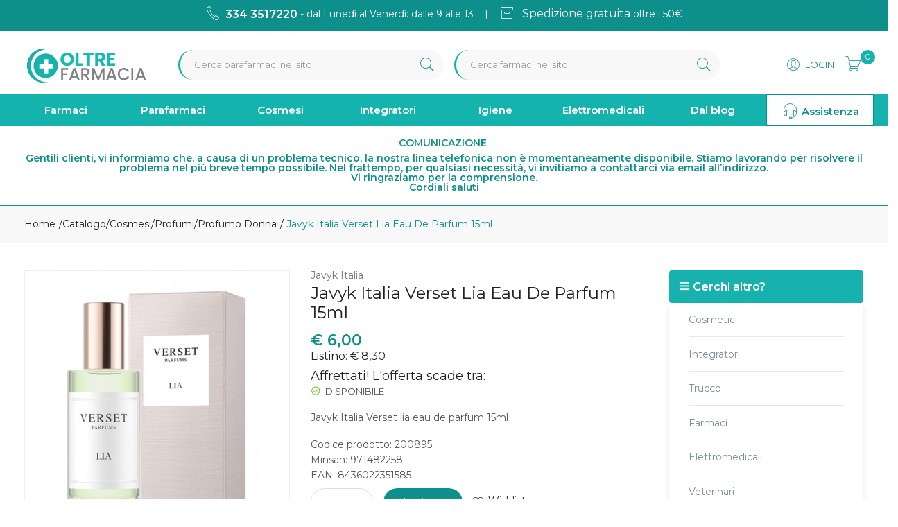

--- FILE ---
content_type: text/html
request_url: https://www.oltrefarmacia.it/Verset-Health-e-Beauty-Verset-Lia-Eau-De-Toilette-Mini-15-Ml-z-200895
body_size: 22560
content:


<!doctype html>
<html class="no-js" lang="it">

<head>
	<meta http-equiv="Content-Type" content="text/html;" charset="ISO-8859-1" />
  <!--<meta http-equiv="Content-Type" content="text/html; charset=UTF-8" />-->
  
	 
				<script type="text/javascript" src="https://tps.trovaprezzi.it/javascripts/tracking-vanilla.min.js" ></script>
				<script>
				function getCookie(name) {
			    let cookieArr = document.cookie.split(";"); // Ottiene tutti i cookie come array
			
			    for(let i = 0; i < cookieArr.length; i++) {
			        let cookiePair = cookieArr[i].split("="); // Divide ogni cookie in nome e valore
			
			        // Rimuove eventuali spazi e controlla se il nome del cookie corrisponde
			        if(name == cookiePair[0].trim()) {
			            return decodeURIComponent(cookiePair[1]); // Ritorna il valore decodificato del cookie
			        }
			    }
			    // Se il cookie non viene trovato, restituisce null
			    return null;
				}	
				
				</script>
		
		<script type="application/ld+json">
		  {
		      "@context": "https://schema.org",
		      "@type": "Organization",
		      "@id": "https://www.oltrefarmacia.it/#organization",
		      "name": "oltrefarmacia.it",
		      "url": "https://www.oltrefarmacia.it",
		      "areaServed":["IT"],
		      "legalName":"Farmacia Corvino di Corvino Dott. Pasquale", 
		      "telephone":"3343517220", 
		      "email":"info@oltrefarmacia.it",
		      "logo": {
						"@type": "ImageObject", 
						"url": "https://www.oltrefarmacia.it/logo/logo.png",
						"width": "380",
						"height": "270"
				},
		      "sameAs":["https://www.facebook.com/Oltrefarmacia-109051947653014,https://www.instagram.com/oltrefarmacia/"],
		      "contactPoint": {
					"@type": "ContactPoint",
					"telephone": "3343517220",
					"email": "info@oltrefarmacia.it",
					"contactType": "sales",
					"availableLanguage": "Italian"
		      },
		      "image": {
		        "@type": "ImageObject",
		        "url": "https://www.oltrefarmacia.it/home-page.jpg",
		        "height": "1000",
		        "width": "1000"
		       }
		}
		</script>

		
    <meta http-equiv="x-ua-compatible" content="ie=edge">
    
  
    <title>Javyk Italia Verset Lia Eau De Parfum 15ml | Oltrefarmacia.it</title>
  
    	<meta name="robots" content="index,follow" /> 
  	
		<meta property="og:title"              content="Verset Health e Beauty Verset Lia Eau De Toilette Mini 15 Ml" />	
		<meta property="og:description"        content="Javyk Italia Verset lia eau de parfum 15ml" />	
		<meta property="og:url"                content="https://www.oltrefarmacia.it/Verset-Health-e-Beauty-Verset-Lia-Eau-De-Toilette-Mini-15-Ml-z-200895" />
		<meta property="og:image"              content="https://webservices.farmadati.it/WS_DOC/GetDoc.aspx?accesskey=s5Cu1aS4&tipodoc=TE003&nomefile=171940.jpg" />
		
								<meta name="description" content="Javyk Italia Verset lia eau de parfum 15ml">
						
    <meta name="viewport" content="width=device-width, initial-scale=1, shrink-to-fit=no">
    <!-- Favicon -->
    <link rel="shortcut icon" type="image/x-icon" href="/favicon/favicon.ico">
    <link rel="apple-touch-icon" sizes="180x180" href="/favicon/apple-touch-icon.png">

		
			<link rel="icon" type="image/png" sizes="32x32" href="/favicon/favicon-32x32.png">
			<link rel="icon" type="image/png" sizes="16x16" href="/favicon/favicon-16x16.png">

    <!-- CSS ABOVE THE FOLD
	============================================ -->
    <!-- google fonts -->
		
    	<link rel="preconnect" href="https://fonts.gstatic.com">
    	<link href="https://fonts.googleapis.com/css2?family=Arvo:wght@400;700&family=Montserrat:wght@400;600&display=swap" rel="stylesheet">
    	

    <!-- Bootstrap CSS -->
	
		<link rel="stylesheet" href="/src/assets/css/vendor/bootstrap.min.css">
		<!-- global style css -->
		<link rel="stylesheet" href="/src/assets/css/styleglobal6.css">
		<!-- main style css -->
		<link rel="stylesheet" href="/css/style_minify4.css">
	
		<script src="https://www.google.com/recaptcha/api.js" async defer></script>
	
	<link rel="canonical" href="https://www.oltrefarmacia.it/verset-health-e-beauty-verset-lia-eau-de-toilette-mini-15-ml-z-200895" />
	<!-- jQuery JS -->
	<script src="/src/assets/js/vendor/jquery-3.3.1.min.js" ></script>
	<script type="text/javascript" src="/src/assets/js/jquery-ui-1.12.1.min_minify.js" ></script>
	<!-- Modernizer JS -->
	<script src="https://ajax.googleapis.com/ajax/libs/jquery/2.2.4/jquery.min.js"></script>
	
	<!-- Login AJAX Function -->
	<script type="text/javascript">
	function checklogin3(form) {
		var usr = form.usr.value.trim();
		var pswd = form.pswd.value.trim();
		
		if (usr === "" || pswd === "") {
			alert("Inserisci username e password");
			return false;
		}
		
		$.ajax({
			type: "POST",
			url: "/src/29check_login_ajax.asp",
			data: { usr: usr, pswd: pswd },
			dataType: "html",
			success: function(response) {
				response = response.trim();
				if (response === "OK") {
					window.location.href = "/?pag=i_miei_ordini";
				} else {
					alert("Username o password non corretti");
				}
			},
			error: function(xhr, status, error) {
				console.error("Errore login:", status, error);
				alert("Errore durante il login. Riprova.");
			}
		});
		
		return false;
	}
	</script>
	 
	
		<!-- Facebook Pixel Code -->
		<script>
		  !function(f,b,e,v,n,t,s)
		  {if(f.fbq)return;n=f.fbq=function(){n.callMethod?
		  n.callMethod.apply(n,arguments):n.queue.push(arguments)};
		  if(!f._fbq)f._fbq=n;n.push=n;n.loaded=!0;n.version='2.0';
		  n.queue=[];t=b.createElement(e);t.async=!0;
		  t.src=v;s=b.getElementsByTagName(e)[0];
		  s.parentNode.insertBefore(t,s)}(window, document,'script',
		  'https://connect.facebook.net/en_US/fbevents.js');
		  
		  	fbq('consent', 'revoke');
		  
		  fbq('init', '778290329874654');
		  fbq('track', 'PageView');
		  				

		</script>
		<noscript><img height="1" width="1" style="display:none"
		  src="https://www.facebook.com/tr?id=778290329874654&ev=PageView&noscript=1"
		/></noscript>
		<!-- End Facebook Pixel Code -->
		
	<script>
	window.dataLayer = window.dataLayer || [];
	function gtag(){dataLayer.push(arguments);}
		gtag("consent", "default", {
			ad_storage: "denied",
			analytics_storage: "denied",
			ad_user_data: 'denied',
			ad_personalization: 'denied',			
			wait_for_update: 2000 // milliseconds
		});
	</script>  

<!-- Global site tag (gtag.js) - Google Ads -->
<script async src="https://www.googletagmanager.com/gtag/js?id=G-H4SM9FMBGX"></script>
<script>
	window.dataLayer = window.dataLayer || [];
	function gtag(){dataLayer.push(arguments);}		  
	gtag('js', new Date());
	gtag('config', 'G-H4SM9FMBGX');
	
</script>

<!--
<script>
  (function(i,s,o,g,r,a,m){i['GoogleAnalyticsObject']=r;i[r]=i[r]||function(){
  (i[r].q=i[r].q||[]).push(arguments)},i[r].l=1*new Date();a=s.createElement(o),
  m=s.getElementsByTagName(o)[0];a.async=1;a.src=g;m.parentNode.insertBefore(a,m)
  })(window,document,'script','https://www.google-analytics.com/analytics.js','ga');
  ga('create', 'G-H4SM9FMBGX', 'auto');
  ga('send', 'pageview');
  */ 
</script>
--><script src="https://cc.cdn.civiccomputing.com/9/cookieControl-9.x.min.js"></script>
<script>
    let arrayAnaly = [];
    let arraySocial = [];

    if ('G-H4SM9FMBGX' !== ''){
    let ob = {name: "Google Analytics",url: "https://policies.google.com/technologies/types?hl=it",description: "Google Analytics"}; 
    arrayAnaly.push(ob);
    }
    if ('' !== ''){
    let ob = {name: "Google Ads",url: "https://policies.google.com/technologies/types?hl=it",description: "Google Ads"}; 
    arrayAnaly.push(ob);
    }

    if ('778290329874654' !== ''){
    let ob = {name: "Facebook",url: "https://it-it.facebook.com/policies/cookies/",description: "Facebook"}; 
    arraySocial.push(ob);
    }

    if ('ax6xxpsbrs0d0t8u9sd93gjb' !== ''){
    let ob = {name: "Sendinblue",url: "https://it.sendinblue.com/legal/cookies/",description: "Sendinblue"}; 
    arraySocial.push(ob);
    } 

    var config = {
        apiKey: '98d77df4b5a8a66fbc3035039e289bee9fb6bd6a',
        necessaryCookies: ["ncarrello", "utente", "visita", "conversioni","nascondiTimer","ASPSESSION*", "autolog", "worldz", "vis", "optiMonkClient", "optiMonkClientId", "optiMonkSession"],
        product: 'PRO_MULTISITE',
        //iabCMP: true,
        statement : {
            description: 'Per maggiori informazioni.',
            name : 'Informativa sulla privacy',
            url: '/Privacy-policy-ar-4556',
            updated : '09/01/2022'
        },
        mode: 'GDPR',
        consentCookieExpiry: '30',
        logConsent: true,
				initialState: "box",
        layout:"popup",
				text : {
				notifyTitle : "La tua scelta in merito ai cookie su questo sito.",
    		title: 'Alcuni cookie richiedono la tua attenzione.',
    		intro:  'Selezionando "Accetto", accetti l\'utilizzo di cookies e altre tecnologie per l\'elaborazione dei tuoi dati personali allo scopo di migliorare e personalizzare la tua esperienza. Utilizziamo i cookie per la personalizzazione di contenuti e annunci, l\'analisi dei dati web e per ottimizzare i nostri servizi. Puoi rifiutare il consenso selezionando "Rifiuto" o effettuare scelte piu\' dettagliate attivando o disattivando i diversi tipi di cookies elencati in basso divisi per scopo di utilizzo. Puoi modificare le tue scelte in qualsiasi momento.',
    		necessaryTitle : 'Cookies Necessari',
    		necessaryDescription : 'I cookie necessari aiutano un sito a rendersi usabile nelle sue funzioni di base.',		
			acceptSettings: 'Accetto',
			rejectSettings: 'Rifiuto',
			accept: 'Accetto',
			reject: 'Rifiuto',
			settings: "Preferenze",			
			showVendors: 'Mostra le terze parti con questa categoria',
            readMore: "leggi di piu'",			
			notifyDescription: "Utilizziamo i cookie per ottimizzare la funzionalita' del sito e offrirti la migliore esperienza possibile",
			thirdPartyTitle : 'Attenzione: alcuni cookie richiedono la tua attenzione',
			thirdPartyDescription : "Il consenso per alcuni cookie di terze parti non può essere revocato automaticamente. Si prega di seguire il link qui sotto se si desidera annullare l'iscrizione."
		},		
        optionalCookies: [
                    {
                        name: 'analisi statistiche',
                        label: 'Analisi Statistiche',
                        description: 'I cookies per le analisi statistiche ci aiutano a migliorare il nostro sito web raccogliendo e riportando informazioni sul suo utilizzo.',
                        cookies: ['_ga', '_ga*', '_gid', '_gat', '__utma', '__utmt', '__utmb', '__utmc', '__utmz', '__utmv','OTZ'],
                        vendors: arrayAnaly,
                        onAccept: function(){
                        	 
                            gtag('consent', 'update', {'analytics_storage': 'granted'});
                          
                        },
                        onRevoke: function(){
                        	 
                            gtag('consent', 'update', {'analytics_storage': 'denied'});
                                                      
                        }
                    },{
                    name: 'marketing',
                    label: 'Marketing e Social Sharing',
										description: 'I cookie di Marketing vengono utilizzati per tracciare i visitatori attraverso i diversi siti che navigano.',
										cookies: ['_fbp'],
                    vendors: arraySocial,              
                    onAccept : function(){
                                          	
							            gtag('consent', 'update', {
							              'ad_storage': 'granted',
							              'ad_user_data': 'granted',
							              'ad_personalization': 'granted'
							            });
                      
											fbq('consent', 'grant');
                    
                        (function() {
                            window.sib = { equeue: [], client_key: "ax6xxpsbrs0d0t8u9sd93gjb" };
                            window.sendinblue = {}; for (var j = ['track', 'identify', 'trackLink', 'page'], i = 0; i < j.length; i++) { (function(k) { window.sendinblue[k] = function() { var arg = Array.prototype.slice.call(arguments); (window.sib[k] || function() { var t = {}; t[k] = arg; window.sib.equeue.push(t);})(arg[0], arg[1], arg[2]);};})(j[i]);}var n = document.createElement("script"),i = document.getElementsByTagName("script")[0]; n.type = "text/javascript", n.id = "sendinblue-js", n.async = !0, n.src = "https://sibautomation.com/sa.js?key=" + window.sib.client_key, i.parentNode.insertBefore(n, i), window.sendinblue.page();
                        })();
												var email = ''
												var properties = {
											  'NOME': '',
											  'CITTA' : ''
												}
												sendinblue.identify(email, properties)
	                
                    },
                    onRevoke: function(){
                                            	
							               gtag('consent', 'update', {
							              'ad_storage': 'denied',
							              'ad_user_data': 'denied',
							              'ad_personalization': 'denied'
							            });
                    	                        
                        fbq('consent', 'revoke');
                                        
                        CookieControl.delete('uuid');
                        //uuid('consent', 'revoke');
                    
                    }
                },{
                    name: 'preferenze',
                    label: 'Preferenze',
                    description: 'I cookie di preferenze registrano opzioni e scelte dei visitatori.',
                    cookies: [],
                    onAccept : function(){},
                    onRevoke: function(){}
                }
        ],
        
        position: 'RIGHT',
        
        theme: 'DARK',
        branding: {
            fontColor: "#FFF",
            fontSizeTitle: "1.2em",
            fontSizeIntro: "1em",
            fontSizeHeaders: "1em",
            fontSize: "0.9em",
            backgroundColor: "#313147",
            toggleText: "#fff",
            toggleColor: "#2f2f5f",
            toggleBackground: "#111125",
            buttonIcon: 'https://www.oltrefarmacia.it/src/assets/img/cookies3.png',
            buttonIconWidth: "10px",
            buttonIconHeight: "10px",
            removeIcon: false,
            removeAbout: true
        },
        excludedCountries: ["all"]
        
    };
    CookieControl.load(config);
    
</script>


</head>


<body>

	
	<div class="se-pre-con"></div>
	
	
<script>
	
async function updateDataLayerWithEmailHash(email) {
    const hashedEmail = await hashEmail(email);

    window.dataLayer = window.dataLayer || [];
    window.dataLayer.push({
        'login': '0',
        'registered': 'N',
        'pageType': 'productPage',
        'userId': '',
        'email': hashedEmail, // Utilizzo dell'email hashed
        //'event': 'DL'
    });
}

async function hashEmail(email) {
    const encoder = new TextEncoder();
    const data = encoder.encode(email);
    const hash = await crypto.subtle.digest('SHA-256', data);
    return Array.from(new Uint8Array(hash)).map(b => b.toString(16).padStart(2, '0')).join('');
}

updateDataLayerWithEmailHash(''); 

</script>

<header>
        <!-- main header start -->
        <div class="main-header d-none d-lg-block">
            
            <!-- header top start -->
            <div class="header-top bdr-bottom">
                <div class="container">
                    <div class="row align-items-center">
                        <div class="col-lg-12">
                            <div class="top-message text-center">
                                <p>
									<a href="tel:334 3517220" class="link"><i class="pe-7s-call"></i> <font style="font-size:16px;">334 3517220</font></a> <font style="font-weight: 400;position: relative;top: -1px;">- dal Luned&igrave; al Venerd&igrave;: dalle 9 alle 13&nbsp;&nbsp;&nbsp;&nbsp;|&nbsp;&nbsp;&nbsp;&nbsp;<i style="font-size:22px;" class="pe-7s-box1"></i>&nbsp;&nbsp;<font style="font-size:16px;">Spedizione gratuita</font> oltre i 50&euro;</font>
                				</p>
                            </div>
                        </div>                                    
                    </div>
                </div>
            </div>
            <!-- header top end -->
            
            <!-- header middle area start -->
            <div class="header-main-area sticky">
                <div class="container">
                    <div class="row align-items-center position-relative">

                        <!-- start logo area -->
                        <div class="col-lg-2">
                            <div class="logo">
                                <a href="https://www.oltrefarmacia.it">
                                    <img src="/logo/logo.png" alt="Oltrefarmacia">
                                </a>
                            </div>
                        </div>
                        <!-- start logo area -->
                        
                        <!-- mini cart area start -->
                        
                        <div class="col-xl-8 col-lg-7 wrapper_ricerca">
                            <div class="">
                                <div class="header-search-container col-6">
                                   
                                    <form name="formricerca" class="header-search-box" method="get" action="/ricerca-prodotti">
                                        <input type="text" placeholder="Cerca parafarmaci nel sito" class="header-search-field" value="" id="strpropar" name="strpro" maxLength=40>
                                        <button class="header-search-btn"><i class="pe-7s-search"></i></button>
                                    </form>
                                </div>
                                
	                                <div class="header-search-container col-6">
	                                    <form name="formricercaf" class="header-search-box inputfarmaci" method="get" action="/ricerca-farmaci">
	                                        <input type="text" placeholder="Cerca farmaci nel sito" class="header-search-field"  value="" id="strprofar" name="strpro" maxLength=40>
	                                        <button class="header-search-btn"><i class="pe-7s-search"></i></button>
	                                    </form>
	                                </div>
																
                            </div>
                        </div>
                        <!-- mini cart area end -->
						
						<!-- main menu area start -->
                        <div class="col-xl-2 col-lg-3 position-static">
                             <div class="header-configure-area text-right pr-0" >
                                   <ul class="nav justify-content-end">
                                        <li class="user-hover">
                                            <a href=""> <i class="pe-7s-user"></i>                                            	
                                               <font style="position: relative;top: -5px;">Login
                                            </a>
                                            <ul class="dropdown-list">
                                            	
                                                	<li><a href="/login-registrati">Accedi</a></li>
                                                	<li><a href="/login-registrati">Registrati</a></li>
                                                	<li><a href="/dati-dimenticati">Recupera dati</a></li>
                                                
                                            </ul>
                                        </li>
                                        
                                        
											<li>
												<a href="/carrello" style="padding-left: 15px;padding-top: 3px;">													
													<i class="pe-7s-cart" style="font-size: 24px;"></i><div class="notification nProdCarr">0</div>
												</a>
											</li>
                                        
                                    </ul>
                                </div>                                               
                        </div>
                        <!-- main menu area end -->
						
                    </div>
                </div>
            </div>
            
            <!-- header middle area end -->                                    
            
            <div class="col-12 barra_menu">
            	<div class="container">            														
							<!-- farmaci -->

<div class="row">
	<div class="col-12 px-0">
		<div class="main-menu-area">
                                <div class="main-menu"> 
                                    <!-- main menu navbar start -->
                                    <nav class="desktop-menu">
                                        <ul class="justify-content-center header-style-4">
                                            
                                              
												<li  class="position-static"><a href="/categorie-farmaci" title="Farmaci">Farmaci<i class="fa fa-angle-down"></i></a>
													<ul class="megamenu dropdown">                                                    
																<li class="mega-title" style="flex-basis: 100%;" >
																	<ul style='width:25%;float:left;'><li><a style='text-align:left;' href='/ricerca-farmaci?filtrocat=29&strnomecat=Allergie'>Allergie</a></li><li><a style='text-align:left;' href='/ricerca-farmaci?filtrocat=39C&strnomecat=Altri Prodotti'>Altri Prodotti</a></li><li><a style='text-align:left;' href='/ricerca-farmaci?filtrocat=06C&strnomecat=Aminoacidi'>Aminoacidi</a></li><li><a style='text-align:left;' href='/ricerca-farmaci?filtrocat=30&strnomecat=Analgesici'>Analgesici</a></li><li><a style='text-align:left;' href='/ricerca-farmaci?filtrocat=17A&strnomecat=Antiacidi'>Antiacidi</a></li><li><a style='text-align:left;' href='/ricerca-farmaci?filtrocat=38C&strnomecat=Anticellulite   Smagliature   Rassodanti'>Anticellulite / Smagli...</a></li></ul><ul style='width:25%;float:left;'><li><a style='text-align:left;' href='/ricerca-farmaci?filtrocat=17G&strnomecat=Antidiarroici'>Antidiarroici</a></li><li><a style='text-align:left;' href='/ricerca-farmaci?filtrocat=17C&strnomecat=Antispastici'>Antispastici</a></li><li><a style='text-align:left;' href='/ricerca-farmaci?filtrocat=17&strnomecat=Apparato Digerente'>Apparato Digerente</a></li><li><a style='text-align:left;' href='/ricerca-farmaci?filtrocat=16&strnomecat=Apparato Muscolo Scheletrico'>Apparato Muscolo Schel...</a></li><li><a style='text-align:left;' href='/ricerca-farmaci?filtrocat=20&strnomecat=Apparato Uro Genitale'>Apparato Uro-Genitale...</a></li><li><a style='text-align:left;' href='/ricerca-farmaci?filtrocat=31A&strnomecat=Calmanti'>Calmanti</a></li></ul><ul style='width:25%;float:left;'><li><a style='text-align:left;' href='/ricerca-farmaci?filtrocat=33&strnomecat=Cavo Orale'>Cavo Orale</a></li><li><a style='text-align:left;' href='/ricerca-farmaci?filtrocat=23&strnomecat=Ciclo Mestruale'>Ciclo Mestruale</a></li><li><a style='text-align:left;' href='/ricerca-farmaci?filtrocat=28&strnomecat=Cinetosi'>Cinetosi</a></li><li><a style='text-align:left;' href='/ricerca-farmaci?filtrocat=18&strnomecat=Circolazione'>Circolazione</a></li><li><a style='text-align:left;' href='/ricerca-farmaci?filtrocat=15&strnomecat=Dermatologici'>Dermatologici</a></li><li><a style='text-align:left;' href='/ricerca-farmaci?filtrocat=17H&strnomecat=Digestivi'>Digestivi</a></li></ul><ul style='width:25%;float:left;'><li><a style='text-align:left;' href='/ricerca-farmaci?filtrocat=42C&strnomecat=Disinfettanti E Medicazioni'>Disinfettanti E Medica...</a></li><li><a style='text-align:left;' href='/ricerca-farmaci?filtrocat=17I&strnomecat=Drenanti'>Drenanti</a></li><li><a style='text-align:left;' href='/ricerca-farmaci?filtrocat=19&strnomecat=Emorroidi'>Emorroidi</a></li><li><a style='text-align:left;' href='/ricerca-farmaci?filtrocat=07&strnomecat=Febbre'>Febbre</a></li><li><a style='text-align:left;' href='/ricerca-farmaci?filtrocat=17D&strnomecat=Fermenti Lattici'>Fermenti Lattici</a></li><li style="text-align:left;" ><a href='/categorie-farmaci'><b>Vedi tutte</b></a></li></ul>																	
																</li>		                                                    
													</ul>
												</li>
                                <li  class="position-static"><a href="/categorie" title="">Parafarmaci <i class="fa fa-angle-down"></i></a>
	                                                <ul class="dropdown">
														<li><a href='/Accessori-Casa-c-226'><img src='/public/categorie/226.jpg' />Accessori Casa</a></li><li><a href='/Alimenti-speciali-c-53'><img src='/public/categorie/53.jpg' />Alimenti speciali</a></li><li><a href='/Animali-Domestici-c-275'><img src='/public/categorie/275.jpg' />Animali Domestici</a></li><li><a href='/Buste-regalo-c-310'><img src='/public/categorie/310.jpg' />Buste regalo</a></li><li><a href='/Cofanetti-Regalo-c-283'><img src='/public/categorie/283.jpg' />Cofanetti Regalo</a></li><li><a href='/Cosmesi-c-1'><img src='/public/categorie/1.jpg' />Cosmesi</a></li><li><a href='/Elettromedicali-c-33'><img src='/public/categorie/33.jpg' />Elettromedicali</a></li><li><a href='/Erboristeria-c-311'><img src='/public/categorie/311.jpg' />Erboristeria</a></li><li><a href='/Evidenza-c-306'><img src='/public/categorie/306.jpg' />Evidenza</a></li><li><a href='/Golosita-c-253'><img src='/public/categorie/253.jpg' />Golosit&agrave;</a></li><li><a href='/Idee-Regalo-c-312'><img src='/public/categorie/312.jpg' />Idee Regalo</a></li><li><a href='/Igiene-c-22'><img src='/public/categorie/22.jpg' />Igiene</a></li><li><a href='/Integrazione-alimentare-c-17'><img src='/public/categorie/17.jpg' />Integrazione alimentare</a></li><li><a href='/Mamma-e-bambino-c-27'><img src='/public/categorie/27.jpg' />Mamma e bambino</a></li><li><a href='/Novita-c-307'><img src='/public/categorie/307.jpg' />Novit&agrave;</a></li><li><a href='/Omeopatia-c-313'><img src='/public/categorie/313.jpg' />Omeopatia</a></li><li><a href='/Premi-Fidelity-Card-c-96'><img src='/public/categorie/96.jpg' />Premi Fidelity Card</a></li><li><a href='/Promozioni-c-314'><img src='/public/categorie/314.jpg' />Promozioni</a></li><li><a href='/Protezione-infestanti-c-46'><img src='/public/categorie/46.jpg' />Protezione infestanti</a></li><li><a href='/Richiestissimi-c-308'><img src='/public/categorie/308.jpg' />Richiestissimi</a></li><li><a href='/Salute-c-51'><img src='/public/categorie/51.jpg' />Salute</a></li><li><a href='/Sanitaria-c-39'><img src='/public/categorie/39.jpg' />Sanitaria</a></li><li><a href='/Sport-c-249'><img src='/public/categorie/249.jpg' />Sport</a></li>
																								   	 
                                                </ul>
                                            </li>
                                            <li  class="position-static"><a href="/Cosmesi-c-1" title="Cosmesi">Cosmesi <i class="fa fa-angle-down"></i></a>
	                                                <ul class="dropdown">
														<li><a href='/Capelli-c-5'><img src='/public/categorie/5.jpg' />Capelli</a></li>
														<li><a href='/Collo-e-decollete-c-13'><img src='/public/categorie/13.jpg' />Collo e decollete</a></li>
														<li><a href='/Contorno-Occhi-c-167'><img src='/public/categorie/167.jpg' />Contorno Occhi</a></li>														
														<li><a href='/Corpo-c-8'><img src='/public/categorie/8.jpg' />Corpo</a></li>
														<li><a href='/Gambe-c-118'><img src='/public/categorie/118.jpg' />Gambe</a></li>
														<li><a href='/Labbra-c-168'><img src='/public/categorie/168.jpg' />Labbra</a></li>
														<li><a href='/Mani-c-11'><img src='/public/categorie/11.jpg' />Mani</a></li>
														<li><a href='/Piedi-c-12'><img src='/public/categorie/12.jpg' />Piedi</a></li>
														<li><a href='/Profumi-c-16'><img src='/public/categorie/16.jpg' />Profumi</a></li>
														<li><a href='/Solari-c-15'><img src='/public/categorie/15.jpg' />Solari</a></li>														
														<li><a href='/Trucco-c-14'><img src='/public/categorie/14.jpg' />Trucco</a></li>
														<li><a href='/Unghie-c-205'><img src='/public/categorie/205.jpg' />Unghie</a></li>
														<li><a href='/Viso-c-4'><img src='/public/categorie/4.jpg' />Viso</a></li>														
																								   	 
                                                </ul>
                                            </li>
                                            <li  class="position-static"><a href="/Integrazione-alimentare-c-17" title="">Integratori <i class="fa fa-angle-down"></i></a>
	                                                <ul class="dropdown">
														<li><a href='/Coadiuvanti-peso-corporeo-c-19'><img src='/public/categorie/19.jpg' />Coadiuvanti peso corporeo</a></li>
														<li><a href='/Dispositivi-medici-integratori-c-299'><img src='/public/categorie/299.jpg' />Dispositivi medici integratori</a></li>
														<li><a href='/Equilibranti-c-212'><img src='/public/categorie/212.jpg' />Equilibranti</a></li>
														<li><a href='/Fermenti-c-107'><img src='/public/categorie/107.jpg' />Fermenti</a></li>
														<li><a href='/Integratori-c-18'><img src='/public/categorie/18.jpg' />Integratori</a></li>
														<li><a href='/Naturali-Fitoterapici-c-259'><img src='/public/categorie/259.jpg' />Naturali e Fitoterapici</a></li>
														<li><a href='/Tisane-c-263'><img src='/public/categorie/263.jpg' />Tisane</a></li>
														<!--<li class="guarda_tutte"><a href="/Integrazione-alimentare-c-17"><b>Guarda tutte</b></a></li>-->
																								   	 
                                                </ul>
                                            </li>
                                            <li  class="position-static"><a href="/cat/22/Igiene" title="Igiene">Igiene <i class="fa fa-angle-down"></i></a>
	                                                <ul class="dropdown">
														<li><a href='/Deodorazione-c-26'><img src='/public/categorie/26.jpg' />Deodorazione</a></li>
														<li><a href='/Depilazione-c-218'><img src='/public/categorie/218.jpg' />Depilazione</a></li>
														<li><a href='/Disinfettanti-c-309'><img src='/public/categorie/309.jpg' />Disinfettanti</a></li>
														<li><a href='/Igiene-dentale-c-224'><img src='/public/categorie/224.jpg' />Igiene dentale e dentiere</a></li>
														<li><a href='/Igiene-Intima-c-23'><img src='/public/categorie/23.jpg' />Igiene Intima</a></li>
														<li><a href='/Igiene-Naso-c-223'><img src='/public/categorie/223.jpg' />Igiene Naso</a></li>
														<li><a href='/Igiene-Occhi-c-150'><img src='/public/categorie/150.jpg' />Igiene Occhi</a></li>														
														<li><a href='/Igiene-Orale-c-213'><img src='/public/categorie/213.jpg' />Igiene Orale</a></li>
														<li><a href='/Igiene-Orecchie-c-181'><img src='/public/categorie/181.jpg' />Igiene Orecchie</a></li>
														<li><a href='/Saponi-c-248'><img src='/public/categorie/248.jpg' />Saponi</a></li>

																								   	 
                                                </ul>
                                            </li> 
                                            <li  class="position-static"><a href="/Elettromedicali-c-33" title="Elettromedicali">Elettromedicali <i class="fa fa-angle-down"></i></a>
	                                                <ul class="dropdown">
														<li><a href='/Dispositivi-Aerosol-c-34'><img src='/public/categorie/34.jpg' />Dispositivi Aerosol</a></li>
														<li><a href='/Dispositivi-Bellezza-c-172'><img src='/public/categorie/172.jpg' />Dispositivi Bellezza</a></li>
														<li><a href='/Dispositivi-Glicemia-c-36'><img src='/public/categorie/36.jpg' />Dispositivi Glicemia</a></li>
														<li><a href='/Igiene-Orale-c-293'><img src='/public/categorie/293.jpg' />Igiene Orale</a></li>
														<li><a href='/Dispositivi-Massa-c-38'><img src='/public/categorie/38.jpg' />Dispositivi Massa</a></li>
														<li><a href='/Dispositivi-Pressione-c-35'><img src='/public/categorie/35.jpg' />Dispositivi Pressione</a></li>														
														<li><a href='/Dispositivi-Temperatura-c-37'><img src='/public/categorie/37.jpg' />Dispositivi Temperatura</a></li>
														<li><a href='/Dissuefacenti-dal-Fumo-c-169'><img src='/public/categorie/169.jpg' />Dissuefacenti dal Fumo</a></li>
														<li><a href='/Massaggiatori-c-171'><img src='/public/categorie/171.jpg' />Massaggiatori</a></li>
														<li><a href='/Umidificatori-c-260'><img src='/public/categorie/260.jpg' />Umidificatori</a></li>
																								   	 
                                                </ul>
                                            </li>
                                            
                                            
                                            <li  class="position-static"><a href="/blog" title="Marche">Dal blog </a>	                                                
                                            </li>
                                            <li class="position-static btn_menu_inverso" ><a style="padding: 0;padding-top: 7px;" href="/contatti"><i class="pe-7s-headphones" style="font-size: 23px;position: relative;top: 4px;"></i> Assistenza</a></li>                                                                                                                                                                                                                          
                                        </ul>
                                    </nav>
                                    <!-- main menu navbar end -->
                                </div>
		</div>
	</div>
	
</div>											
				</div>
            </div>
        
        	
				<!-- header top start -->
				<div class="header-top due bdr-bottom">
					<div class="container">
						<div class="row align-items-center">
							<div class="col-lg-12">
								<div class="welcome-message">
									<p>																			
											<p>COMUNICAZIONE&nbsp;</p>
<p>Gentili clienti, vi informiamo che, a causa di un problema tecnico, la nostra linea telefonica non &egrave; momentaneamente disponibile.&nbsp;Stiamo lavorando per risolvere il problema nel pi&ugrave; breve tempo possibile. Nel frattempo, per qualsiasi necessit&agrave;, vi invitiamo a contattarci via email all&rsquo;indirizzo.<br />Vi&nbsp;ringraziamo per la comprensione.<br />Cordiali saluti</p></span>									
									</p>
								</div>
							</div>                                      
						</div>
					</div>
				</div>
				<!-- header top end -->
            

        	
        </div>
        <!-- main header start -->
		
        
        <!-- mobile header start -->
        <div class="mobile-header d-lg-none d-md-block sticky">
        	<div style="background: #fff;padding: 5px;">
                <div class="container">
                    <div class="row align-items-center">
                        <div class="col-lg-12">
                            <div class="welcome-message">
                                <p>
									<p>COMUNICAZIONE&nbsp;</p>
<p>Gentili clienti, vi informiamo che, a causa di un problema tecnico, la nostra linea telefonica non &egrave; momentaneamente disponibile.&nbsp;Stiamo lavorando per risolvere il problema nel pi&ugrave; breve tempo possibile. Nel frattempo, per qualsiasi necessit&agrave;, vi invitiamo a contattarci via email all&rsquo;indirizzo.<br />Vi&nbsp;ringraziamo per la comprensione.<br />Cordiali saluti</p></span>
									
                				</p>
                            </div>
                        </div>                                      
                    </div>
                </div>
            </div>
            <!--mobile header top start -->
            <div class="container-fluid">
                <div class="row align-items-center" style="padding-bottom: 5px;">
                    <div class="col-12">
                        <div class="mobile-main-header">
                            <div class="row">
                            	<div class="mobile-menu-toggler col-2">
                            		<button class="mobile-menu-btn">
										<i class="pe-7s-menu" style="font-size: 24px;position: relative;"></i>
									</button>                            		  
                            	</div>
                            	<div class="mobile-logo py-2 col-7 text-center">
									<a href="https://www.oltrefarmacia.it">
										<img src="/logo/logo.png" alt="Oltrefarmacia">
									</a>
                            	</div>
                            	<div class="mobile-menu-toggler col-3">                                
									<div class="mini-cart-wrap" style="float:right;">
										<a href="/carrello">                                        
											<i class="pe-7s-cart" style="font-size: 26px;"></i><div class="notification nProdCarr">0</div>
										</a>
									</div>  									
									<button type="button" style="float:right;" data-toggle="collapse" data-target="#ricercamobile" aria-expanded="false" aria-controls="ricercamobile">
                                    <i class="pe-7s-search" style="font-size: 24px;position: relative;top: 3px;right:10px;"></i>
                                	</button>                                                                                           
									</a>								
                            	</div>
                            </div>                                                        
                        </div>
                    </div>
                </div>
                <div class="collapse" id="ricercamobile" style="padding: 10px 0;">					
							<!-- search box start -->
							<div>					   
									<form name="formricerca" class="header-search-box mb-2" method="get" action="/ricerca-prodotti">
													<input type="text" placeholder="Cerca Parafarmaci" class="header-search-field" value='' id="strpropar" name="strpro" maxLength=40>
													<button class="header-search-btn"><i class="pe-7s-search"></i></button>
									</form>
                                
																				   
										<form name="formricercaf" class="header-search-box inputfarmaci" method="get" action="/ricerca-farmaci">
															<input type="text" placeholder="Cerca Farmaci" class="header-search-field"  value='' id="strprofar" name="strpro" maxLength=40>
															<button class="header-search-btn"><i class="pe-7s-search"></i></button>
										</form>												
									
                                
							  </div>
							  <!-- search box end -->
				</div>
            </div>
            <!-- mobile header top start -->
        </div>                
        <!-- mobile header end -->

        <!-- offcanvas mobile menu start -->
        <!-- off-canvas menu start -->
        <aside class="off-canvas-wrapper">
            <div class="off-canvas-overlay"></div>
            <div class="off-canvas-inner-content">
                <div class="btn-close-off-canvas">
                    <i class="pe-7s-close"></i>
                </div>
                <div class="off-canvas-inner">                                        
                    <!-- mobile menu start -->
                    <div class="mobile-navigation">

                        <!-- mobile menu navigation start -->
                        <nav>
                            <ul class="mobile-menu">
                                <li class="menu-item-has-children"><a href="#">Prodotti</a>
                                    <ul class="megamenu dropdown">
                                         
		                                        <li class="mega-title menu-item-has-children"><a href="#">Farmaci</a>
		                                            <ul class="dropdown">
		   		                                                            <li><a style='text-align:left;' href='/ricerca-farmaci?filtrocat=29&strnomecat=Allergie'>Allergie</a></li><li><a style='text-align:left;' href='/ricerca-farmaci?filtrocat=39C&strnomecat=Altri Prodotti'>Altri Prodotti</a></li><li><a style='text-align:left;' href='/ricerca-farmaci?filtrocat=06C&strnomecat=Aminoacidi'>Aminoacidi</a></li><li><a style='text-align:left;' href='/ricerca-farmaci?filtrocat=30&strnomecat=Analgesici'>Analgesici</a></li>

		                                                            <li><a href="/categorie-farmaci"><b>Vedi tutte</b></a></li>
		                                            </ul>
		                                        </li>
																				
                                        <li class="mega-title menu-item-has-children"><a href="#">Alimenti</a>
                                            <ul class="dropdown">
                                                            <li><a href='/Caramelle-c-225'>Caramelle</a></li>
                                                            <li><a href='/Dolcificanti-c-222'>Dolcificanti</a></li>

                                                            <li><a href="/Alimenti-speciali-c-53"><b>Vedi tutte</b></a></li>
                                            </ul>
                                        </li>
                                        <li class="mega-title menu-item-has-children"><a href="#">Cosmesi</a>
                                            <ul class="dropdown">
                                                            <li><a href='/Capelli-c-5'>Capelli</a></li><li><a href='/Collo-e-decollete-c-13'>Collo e decollete</a></li><li><a href='/Contorno-Occhi-c-167'>Contorno Occhi</a></li><li><a href='/Corpo-c-8'>Corpo</a></li><li><a href='/Gambe-c-118'>Gambe</a></li>

                                                            <li><a href="/Cosmesi-c-1"><b>Vedi tutte</b></a></li>
                                            </ul>
                                        </li>
                                        <li class="mega-title menu-item-has-children"><a href="#">Elettromedicali</a>
                                            <ul class="dropdown">
                                                            <li><a href='/Dispositivi-Aerosol-c-34'>Dispositivi Aerosol</a></li><li><a href='/Dispositivi-Glicemia-c-36'>Dispositivi Glicemia</a></li><li><a href='/Dispositivi-Pressione-c-35'>Dispositivi Pressione</a></li><li><a href='/Dispositivi-Temperatura-c-37'>Dispositivi Temperatura</a></li><li><a href='/-c-'></a></li>

                                                            <li><a href="/Elettromedicali-c-33"><b>Vedi tutte</b></a></li>
                                            </ul>
                                        </li>
                                        <li class="mega-title menu-item-has-children"><a href="#">Integratori</a>
                                            <ul class="dropdown">
                                                            <li><a href='/Coadiuvanti-peso-corporeo-c-19'>Coadiuvanti peso corporeo</a></li><li><a href='/Dispositivi-medici-integratori-c-299'>Dispositivi medici integratori</a></li><li><a href='/Equilibranti-c-212'>Equilibranti</a></li><li><a href='/Fermenti-c-107'>Fermenti</a></li><li><a href='/Integratori-c-18'>Integratori</a></li>

                                                            <li><a href="/Integrazione-alimentare-c-17"><b>Vedi tutte</b></a></li>
                                            </ul>
                                        </li>
                                        <li class="mega-title menu-item-has-children"><a href="#">Altre</a>
                                            <ul class="dropdown">
                                                         <li><a href='/Accessori-Casa-c-226'>Accessori Casa</a></li><li><a href='/Animali-Domestici-c-275'>Animali Domestici</a></li><li><a href='/Golosità-c-253'>Golosità</a></li>
                                                            <li><a href="/categorie">Vedi tutte</a></li>
                                            </ul>
                                        </li>
                                    </ul>
                                </li>
                                
                                <li class="menu-item-has-children"><a href="#">Offerte</a>
                                    <ul class="megamenu dropdown">
                                        <li><a href="/ricerca-prodotti?strpro=in scadenza">Offerte in scadenza</a></li>
                                        <li><a href="/ricerca-prodotti?strpro=offerte">Parafarmaci in promozione</a></li>
																			  
																				   <li><a href="/ricerca-farmaci?strpro=offerte">Farmaci in promozione</a></li>
																				
																		   	<li><a href="/ricerca-prodotti?strpro=bestseller">Parafarmaci pi&ugrave; venduti</a></li>
																			  
																		   		<li><a href="/ricerca-farmaci?strpro=bestseller">Farmaci pi&ugrave; venduti</a></li>
																				
                                    </ul>
                                    
                                </li>
                                 <li><a href="/marche">Marche</a></li>
                                 <li ><a href="/Salute-c-51">Salute</a></li>
                                 <li ><a href="/Cosmesi-c-1">Cosmetici</a></li>
                                 <li ><a href="/Elettromedicali-c-33">Elettromedicali</a></li>

                                 
                                 		<li><a href="/blog">Dal blog</a></li>
                                 
                                <li><a href="/contatti">Assistenza</a></li>                               
                            </ul>
                        </nav>
                        <!-- mobile menu navigation end -->
                    </div>
                    <!-- mobile menu end -->

                    <div class="mobile-settings">
                        <ul class="nav">
                            <li>
                                <div class="dropdown mobile-top-dropdown">
                                    <a href="#" class="dropdown-toggle" id="myaccount" data-toggle="dropdown" aria-haspopup="true" aria-expanded="false">
                                        <b>Login / Registrazione</b>
                                        <i class="pe-7s-angle-down"></i>
                                    </a>
                                    <div class="dropdown-menu" aria-labelledby="myaccount">
                                        
											<a class="dropdown-item" href="/login-registrati">Accedi</a>
											<a class="dropdown-item" href="/login-registrati">Registrati</a>
											<a class="dropdown-item" href="/dati-dimenticati">Recupera dati</a>
										
                                        
                                    </div>
                                </div>
                            </li>
                        </ul>
                    </div>

                    <!-- offcanvas widget area start -->
                    <div class="offcanvas-widget-area">
                        <div class="off-canvas-contact-widget">
                            <ul>
                                <li><i class="pe-7s-call"></i>&nbsp;&nbsp;
                                    <a href="#">334 3517220</a>
                                </li>
                                <li><i class="pe-7s-mail"></i>&nbsp;&nbsp;
                                    <a href="#"><span class="__cf_email__" data-cfemail="c5acaba3aa85aaa9b1b7a0a3a4b7a8a4a6aca4ebacb1">[email&#160;protected]</span></a>
                                </li>
                            </ul>
                        </div>
                        <div class="off-canvas-social-widget">                                                       
                            
                            	<a href="https://www.facebook.com/Oltrefarmacia-109051947653014"><i class="fab fa-facebook"></i></a>
                            
										<a href="https://www.instagram.com/oltrefarmacia/" target="blank"><i class="fab fa-instagram"></i></a>
							                           
                        </div>
                    </div>
                    <!-- offcanvas widget area end -->
                </div>
            </div>
        </aside>
        <!-- off-canvas menu end -->
        <!-- offcanvas mobile menu end -->
    </header>
    				
	
	<!--Wrapper doofinder -->
	<div class="doofinder_wrapper">

	
<div typeof="schema:Product">
    <div property="schema:mpn" content="971482258"></div>
    <div property="schema:gtin" content="8436022351585"></div>
	<div property="schema:sku" content="200895"></div>
    <div property="schema:name" content="Javyk Italia Verset Lia Eau De Parfum 15ml"></div>
    <div property="schema:description" content="Javyk Italia Verset lia eau de parfum 15ml"></div>
    <div rel="schema:image" resource="https://webservices.farmadati.it/WS_DOC/GetDoc.aspx?accesskey=s5Cu1aS4&tipodoc=TE003&nomefile=171940.jpg"></div>
    <div property="schema:category" content="Cosmesi>Profumi>Profumo Donna"></div>	
    <div rel="schema:brand">
      <div typeof="schema:Thing">
        <div property="schema:name" content="Javyk Italia"></div>
      </div>
    </div>
    <div rel="schema:offers">
      <div typeof="schema:Offer">
        <div property="schema:price" content="6.00"></div> 
        <div property="schema:availability" content="InStock"></div>
        <div property="schema:priceCurrency" content="EUR"></div>
        <div property="schema:priceValidUntil" datatype="xsd:date" content="2099-12-31"></div>
        <div property="schema:url" content="https://www.oltrefarmacia.it/Javyk-Italia-Verset-Lia-Eau-De-Parfum-15ml-z-200895"></div>	
      </div>
    </div>
</div>



<main>
       
       
        <!-- breadcrumb area start -->
        <div class="breadcrumb-area">
            <div class="container">
                <div class="row">
                    <div class="col-12">
                        <div class="breadcrumb-wrap">
                            <nav aria-label="breadcrumb">
                                <ul class="breadcrumb">                                    
                                    <li class="breadcrumb-item"><a href="oltrefarmacia.it">Home</a></li>
                                    <li class="breadcrumb-item"><a href=""><a style='display:inline;line-height:inherit;' href='/categorie'>Catalogo</a>/<a style='display:inline;line-height:inherit;' href='/Cosmesi-c-1'>Cosmesi </a> / <a style='display:inline;line-height:inherit;' href='/Profumi-c-16'>Profumi </a> / <b><a style='display:inline;line-height:inherit;' href='/Profumo-Donna-c-16-sub-228'>Profumo&nbsp;Donna </b></a></a></li>
                                    <li class="breadcrumb-item active" aria-current="page">&nbsp;Javyk Italia Verset Lia Eau De Parfum 15ml</li>
                                </ul>
                                
                            </nav>
                        </div>
                    </div>
                </div>
            </div>
        </div>
        <!-- breadcrumb area end -->
		
			<!-- page main wrapper start -->
			<div class="shop-main-wrapper section-padding" style="padding-top:40px;">
				<div class="container">
					<div class="row">
						<!-- product details wrapper start -->
						<div class="col-lg-12 order-1 order-lg-2">
							<!-- product details inner end -->
							<div class="product-details-inner">
								<div class="row">									
									
									<div class="col-lg-5 col-xl-4">
										<div class="product-large-slider" oncontextmenu="return false;">
											<div id="img-zoom" class="pro-large-img img-zoom" style="height: 400px;    border: 1px solid #efefef;" >
												
													<img class="intersection-observer-img" src="/src/assets/img/preloader.gif" data-src="https://webservices.farmadati.it/WS_DOC/GetDoc.aspx?accesskey=s5Cu1aS4&tipodoc=TE003&nomefile=171940.jpg"  alt="Javyk Italia Verset Lia Eau De Parfum 15ml" />
												
											</div>
											
										</div>
										
											<div class="text_prodotti">
													Le immagini dei prodotti presentati sono puramente indicative e hanno il solo scopo di rappresentare l'articolo.
											</div>
											<div class="pro-nav slick-row-10 slick-arrow-style" oncontextmenu="return false;">
												
											</div>																						
										
									</div>
									
									<div class="col-lg-7 col-xl-5">
										<div class="product-details-des">
											<div class="manufacturer-name">
												
													<a href="/Javyk Italia-mz-15464" >
												Javyk Italia
												</a>
											</div>
																
												<h1 class="product-name">Javyk Italia Verset Lia Eau De Parfum 15ml</h1>
											
											<div class="ratings d-flex">
												
											</div>
										<div id="priceBoxId" class="price-box ">
												<span class="price-regular">&euro; <b id="price">6,00</b></span> 
												
												
												
												<div class="link pt-1">Listino: &euro; 8,30</div>								
												
												
											</div>
											
															<h5 class="offer-text">Affrettati! L'offerta scade tra:</h5>
															<div id="scheda_timer"></div>
															<script data-cfasync="false" src="/cdn-cgi/scripts/5c5dd728/cloudflare-static/email-decode.min.js"></script><script>
																function convertiscadenza (scadenza){
																	  let scadenza_eng;
																	  if(scadenza.includes(":") == false){
																	  		let data1 = scadenza.split("/", 3);
																			let anno = data1[2].substring(0, 4);
																			let mese = data1[1].substring(0, 2);
																			let giorno = data1[0].substring(0, 2);
																			let data2 = scadenza.split(" ", 2);																				  							
																			let ora = "23";																		  
																			let minuti = "59";																							  																				 
																			let scadenza_eng = anno + "/" + mese + "/" + giorno + " " + ora + ":" + minuti;
																			return scadenza_eng;
																	  }
																	  
																	  else if(scadenza && scadenza != "31/12/2050 12:00:00"){
																							  let data1 = scadenza.split("/", 3);
																							  //alert(data1);
																							  let anno = data1[2].substring(0, 4);
																							  let mese = data1[1].substring(0, 2);
																							  let giorno = data1[0].substring(0, 2);
																							  let data2 = scadenza.split(" ", 2);																				  							
																							  let ora = data2[1].substring(0, 2);
																							  data2 = scadenza.split(":", 2);																				  
																							  let minuti = data2[1].substring(0, 2);																							  																				 
																							  let scadenza_eng = anno + "/" + mese + "/" + giorno + " " + ora + ":" + minuti;
																							  /*alert(scadenza_eng)*/
																							  return scadenza_eng;
																	  }
																	  return scadenza_eng;
																  }	
																var scadenza_eng = convertiscadenza('');													
																document.getElementById('scheda_timer').innerHTML  = " <div class='product-countdown' data-countdown='" + scadenza_eng + "'></div>"
															</script>
															
											<div class="availability">
												
													<i class="pe-7s-check"></i>
													<span>Disponibile</span>
																								
											</div>
											
																																													
																					
											<p class="pro-desc" style="clear:left" >Javyk Italia Verset lia eau de parfum 15ml</p>
											
											<div class="product-identity">
												<p class="manufacturer-name">Codice prodotto: 200895</p>
												
														<p class="manufacturer-name">Minsan: <span id="Minsan">971482258</span></p>
												
														<p class="manufacturer-name">EAN: 8436022351585</p>
												
											</div>

											
											<div id="quantityCartBoxId" class="quantity-cart-box d-flex align-items-center" style="margin-top:12px;">
												
												<div class="quantity">													
													<div id="pro-qty" class="pro-qty">
														<form name="compra">
															<span class="dec qtybtn" onClick="avvisoCarrello('2', 'avviso_qta', compra.count.value, 'button_prod_carr', 'dec');">-</span>
															<input type="count" value="1" name="count" onChange="javascript:avvisoCarrello('2', 'avviso_qta', compra.count.value, 'button_prod_carr');">
															<span class="inc qtybtn" onClick="avvisoCarrello('2', 'avviso_qta', compra.count.value, 'button_prod_carr', 'inc');">+</span>
														</form>
													</div>														
												</div>
												<div class="action_link">
															<a id ="button_prod_carr" class="btn btn-cart2" href="javascript:if(avvisoCarrello('2', 'avviso_qta', compra.count.value, 'button_prod_carr')){inCarr(200895, 'Javyk Italia Verset Lia Eau De Parfum 15ml', compra.count.value, 'https://webservices.farmadati.it/WS_DOC/GetDoc.aspx?accesskey=s5Cu1aS4&tipodoc=TE003&nomefile=171940.jpg' , $('#price').html());}">Aggiungi</a>
															
																		<div class="useful-links" style="display:inline;margin-left:8px;">
																			<a href="javascript:insWish('i', '200895', '','','', 'https://webservices.farmadati.it/WS_DOC/GetDoc.aspx?accesskey=s5Cu1aS4&tipodoc=TE003&nomefile=171940.jpg');" data-toggle="tooltip" title="Aggiungi alla wishlist"><i class="pe-7s-like"></i>Wishlist</a>
																		</div>
																										
												</div>												
											</div>
											<div id="avviso_qta" class="formValidationError" >La quantit&agrave; massima acquistabile &egrave; 2, inserisci la quantit&agrave; corretta per aggiungere al carrello.</div>
											
											
											<div class="like-icon">
													<!-- AddToAny BEGIN -->
													<div class="a2a_kit a2a_kit_size_32 a2a_default_style">

													<a class="a2a_button_facebook"></a>
													<a class="a2a_button_twitter"></a>
													<a class="a2a_button_whatsapp"></a>
													<a class="a2a_button_telegram"></a>
													<a class="a2a_button_pinterest"></a>
													</div>
													<script async src="https://static.addtoany.com/menu/page.js"></script>
													<!-- AddToAny END -->
											</div>
											
											
										</div>
									</div>
									<div class="col-3 d-xl-block d-none">
       									
<div class="menu_sidebar">
	 <h4><i class="ti-menu"></i> Cerchi altro?</h4>
	 <ul>
		 <li><a href="/Cosmesi-c-1"><i class="pe-7s-angle-right-circle"></i> Cosmetici</a></li>
		 <li><a href="/Integrazione-alimentare-c-17"><i class="pe-7s-angle-right-circle"></i> Integratori</a></li>
		 <li><a href="/Trucco-c-14"><i class="pe-7s-angle-right-circle"></i> Trucco</a></li>
		 <li><a href="/categorie-farmaci"><i class="pe-7s-angle-right-circle"></i> Farmaci</a></li>
		 <li><a href="/Elettromedicali-c-33"><i class="pe-7s-angle-right-circle"></i> Elettromedicali</a></li>
		 <li><a href="/Animali-Domestici-c-275"><i class="pe-7s-angle-right-circle"></i> Veterinari</a></li>
		 <li><a href="/Capelli-c-5"><i class="pe-7s-angle-right-circle"></i> Capelli</a></li>
		 <li><a href="/Salute-c-51"><i class="pe-7s-angle-right-circle"></i> Salute</a></li>
		 <li><a href="/Sport-c-249"><i class="pe-7s-angle-right-circle"></i> Sport</a></li>
	 </ul>
 </div>	
							
									</div>
								</div>								
							</div>
							<!-- product details inner end -->

							<!-- product details reviews start -->
							<div class="product-details-reviews section-padding pb-0">
								<div class="row">
									<div class="col-lg-12">
										
										
										<div class="product-review-info">
											<ul class="nav review-tab">
												<li>
													<a class="active" data-toggle="tab" href="#tab_one">Descrizione</a>
												</li>
												<li>
													<a data-toggle="tab" href="#tab_two">Informazioni sulla spedizione</a>
												</li>
											</ul>
											<div class="tab-content reviews-tab">
												<div class="tab-pane fade show active" id="tab_one">
													<div class="tab-one"
														
													 
													oncontextmenu="return false" onselectstart="return(false);" onmousedown="return(false);"  ondragstart="return false"
												
													>
														  
																<p>
																	<div align="justify"> <b>Descrizione</b><br> Profumo per donna dalla fragranza floreale.<br> Note di testa: fiore di papaya.<br> Note di cuore: narciso.<br> Note di fondo: muschio.<br> <br> <b>Formato</b><br> Vaporizzatore da 15 ml<br> <br> <b>Cod.</b> VVF16-LIA115</div>
																	<script>
																		function toggledescr(){
																			if (document.getElementById("leggitutto_div1").style.display == "block"){
																				document.getElementById("leggitutto_div1").style.display = "none";
																				document.getElementById("leggitutto_div1").style.visibility = "hidden";
																				document.getElementById("leggitutto_div2").style.display = "block";
																				document.getElementById("leggitutto_div1").style.opacity = 0;
																				document.getElementById("leggitutto_div2").style.opacity = 1;
																				document.getElementById("leggitutto_div2").style.visibility = "visible";
																				document.getElementById("leggitutto_button").innerHTML = "Leggi meno";
																			}
																			else{
																				document.getElementById("leggitutto_div1").style.display = "block";
																				document.getElementById("leggitutto_div2").style.display = "none";
																				document.getElementById("leggitutto_div2").style.opacity = 0;
																				document.getElementById("leggitutto_div1").style.opacity = 1;
																				document.getElementById("leggitutto_div2").style.visibility = "hidden";
																				document.getElementById("leggitutto_div1").style.visibility = "visible";
																				document.getElementById("leggitutto_button").innerHTML = "Leggi tutto";
																			}
																		} 
																	</script>
																</p>														 														  
													</div>

								
                                 <div id="sicurezza">
                                    <br><br><strong class="h5"><b>Informazioni sulla sicurezza</b></strong>
                                    <br>
                                    <br>
                                    <ul>
                                       <li id="gpsr1"></li>
                                       <li id="gpsr2"></li>
                                       <li id="gpsr3"></li>
                                    <ul>
                                 </div>
                                 	

												</div>
												<div class="tab-pane fade" id="tab_two">
													<p><h5>Questo prodotto &egrave; disponibile in magazzino</h5><br>Normalmente spediamo in 1-2 giorni dalla ricezione dell'ordine.<br><br><h5>Consegna a domicilio</h5><br>Se tutti i prodotti nel carrello sono disponibili, il pacco sar&agrave; inviato in 1-2 giorni lavorativi, ma questi tempi possono variare in base alla presenza di promozioni attive al momento dell'ordine o per cause di forza maggiore come condizioni atmosferiche e scioperi. Per spedizioni nazionali, il corriere consegna entro 1 giorno dalla data di evasione dal nostro magazzino (2 giorni in provincia e in alcune citt&agrave;). Il costo della spedizione nazionale a mezzo corriere espresso &egrave; di 5,5 &euro; (escluso le destinazioni speciali). </b><b>Per importi superiori a 50,00 &euro; la spedizione &egrave; gratuita.</b><br />Nel carrello i costi di spedizione sono calcolati automaticamente, anche per le isole minori, Venezia, Livigno e altre destinazioni speciali. Per le spedizioni internazionali comunicheremo via email il costo della spedizione.</p>
												</div>
											</div>
										</div>
									</div>
								</div>
							</div>
							<!-- product details reviews end -->
						</div>						
						<!-- product details wrapper end -->						
					</div>					
				</div>
			</div>
			<!-- page main wrapper end -->
	 			
		<div id="visti_carousel"><div></div></div>		
			
	  	
	  	<div id="acqanche_carousel"><div></div></div>
		
			
	<div class="modal" id="win_avvisami">
				<div class="modal-dialog modal-lg modal-dialog-centered" style="max-width: 700px;">
					<div class="modal-content">
						<div class="modal-header">
							<button type="button" class="close" data-dismiss="modal" style="">x</button>
						</div>
						<div class="modal-body">
							<!-- product details inner end -->
							<div class="product-details-inner">
								<div class="row">
									<div class="col-lg-10">										
											<h6>Inserisci i tuoi dati, ti invieremo una sola email quando questo prodotto sar&agrave; nuovamente disponibile in magazzino.</h6>																			
											<form name="formAvvisami" method="post">
												 <input type="hidden" name="codice" value="200895">
												<div class="single-input-item">
													<input name="av_email" value="" placeholder="Inserisci la tua email" value="" pattern="[A-Za-z0-9._%+-]+@[A-Za-z0-9.-]+\.[A-Za-z]{2,}$" required type="email" required>
												</div>
												<div class="single-input-item">
													<input type="text" name="av_nome" placeholder="Nome" value="" required pattern="[A-Za-z ]{5,60}" maxLength="60">
												</div>
												<div class="single-input-item">
													<div class="g-recaptcha" data-sitekey="6LcslUgaAAAAAPkVq0yftMZsS4kgG8B_wn60Szlm"></div>
													 
												</div>
												<div class="single-input-item">
														<div class="custom-control custom-checkbox">
															<input type="checkbox" class="custom-control-input" id="privacy" required>
															<label class="custom-control-label" for="privacy">Dichiaro di avere letto l'apposita <a class="link" target="_blank" style="text-decoration:underline;line-height: 1.4;" href="/Informativa-privacy-ar-4556">informativa sulla privacy</a> ai sensi del Regolamento (UE) 2016/679 del Parlamento Europeo e del Consiglio (GDPR).</label>                           					
														</div>
													</div>
												
												<div class="single-input-item">
													<button class="btn btn-sqr">Invia</button>
												</div>
											</form>
									</div>
								</div>
							</div> <!-- product details inner end -->
						</div>
					</div>
				</div>
	</div>
	
	
	
			
</main>

<div class="modal fade" id="zoomAggiuntiva" tabindex="-1" role="dialog" aria-labelledby="zoomAggiuntiva" aria-hidden="true">
	  <div class="modal-dialog" role="document" style="width: fit-content;">
		<div class="modal-content">		  
		  <div class="modal-body">
			<img id="img_scheda">
		  </div>
		  <div class="modal-footer" style="text-align:right;">
			<button type="button" class="btn btn-cart2" style="width:fit-content;" data-dismiss="modal">Chiudi</button>			
		  </div>
		</div>
	  </div>
	</div>

			
<script>
    document.addEventListener('DOMContentLoaded', function () {
        const minscode = '971482258';

        if (!minscode) {
            document.querySelectorAll('[id^=gpsr]').forEach(element => {
                element.innerHTML = "Inserire un codice MINSAN valido.";
            });
            return;
        }

        function fetchData(elementId, url, label) {
            const element = document.getElementById(elementId);
            fetch(url, {
                method: 'POST',
                headers: {
                    'Content-Type': 'application/x-www-form-urlencoded',
                },
                body: `minscode=${encodeURIComponent(minscode)}`,
            })
            .then(response => response.json())
            .then(data => {
                if (data.error) {
                    element.innerHTML = `<p style="color: red;">Errore: ${data.error}</p>`;
                } else {
                    element.innerHTML = `<p><b>${label}: </b> ${data.data || 'Nessuna informazione'}</p>`;
                }
            })
            .catch(error => {
                element.innerHTML = `<p style="color: red;">Errore di connessione: ${error.message}</p>`;
            });
        }

        fetchData('gpsr1', 'src/29info_ditta_ajax_cs.php', 'Nome responsabile');
        fetchData('gpsr2', 'src/29info_ditta_ajax_cs2.php', 'Indirizzo responsabile');
        fetchData('gpsr3', 'src/29info_ditta_ajax_cs3.php', 'Contatto Email');
    });
</script>


	
    <!--Wrapper doofinder fine -->
	</div>




	

    <!-- Scroll to top start -->
    <div class="scroll-top not-visible">
        <i class="pe-7s-angle-up"></i>
    </div>
    <!-- Scroll to Top End -->

    <!-- footer area start -->
    
<footer class="footer-widget-area">
        <div class="footer-top pb-4">
            
                
			                <div class="row align-items-center mb-20 pb-4" id="form_div">
			                    <div class="container">
									<div class="col-md-6 pt-4" style="float:left;">
									
											<div class="newsletter-wrapper">
												
																					<h4 class="widget-title-text"><i class="pe-7s-ticket" style="font-size:22px;"></i>&nbsp;&nbsp;Ottieni sconti esclusivi!</h4>
																					<p>Inserisci la tua email e ricevi periodicamente promozioni e sconti esclusivi.</p>
																					<form action="#form_div" method="post" class="newsletter-inner" onSubmit="return validate2(this)" style="width:80%;">
																						<input type="hidden" name="codice" value="200895">
																						<input type="email" class="news-field" value=""  name="emailN" autocomplete="off" placeholder="Inserisci la tua email" title="Inserisci un indirizzo email valido" required maxLength=50 pattern="[A-Za-z0-9._%+-]+@[A-Za-z0-9.-]+\.[A-Za-z]{2,}$">
																						<button class="news-btn" id="mc-submit">Iscriviti</button>
																						<div class="custom-control custom-checkbox mt-2" >
																							<input name="newsletter" type="checkbox" class="custom-control-input" id="subnewsletter" required>
																							<label class="custom-control-label newsrapida" for="subnewsletter">
																								<font style="font-size:10px;">Dichiari di aver letto l'<a class="link" href="/Informativa-privacy-ar-4556">informativa privacy</a> ai sensi del Regolamento (UE) 2016/679 (GDPR).</font>
																						</div>
																					</form> 
																			                         
											</div>
									
									</div>
									<div class="col-md-6 social mt-4" style="float:left;">
									
											<div class="footer-payment">
																	 <h4 class="widget-title-text"><i class="pe-7s-like2" style="font-size:22px;"></i>&nbsp;&nbsp;A tutto like</h4>
																	 <p>Diventa nostro follower e seguici sui nostri canali social!</p>
																	 <div class="widget-body info-list">
																							<ul class="main-footer-links social">
																							  
																												<li><a class="facebook" href="https://www.facebook.com/Oltrefarmacia-109051947653014" target="blank"><i class="ti-facebook"></i></a>&nbsp;&nbsp;&nbsp;&nbsp;</li>
																										  
																												<li><a class="pinterest" href="https://www.instagram.com/oltrefarmacia/" target="blank"><i class="ti-instagram"></i></a></li>
																										                
																						   </ul>
																	</div>																	                         
													</div>
									
									</div>
			                    </div>
			                </div>
			 				
            <div class="container">
                <div class="row">
                    <div class="col-lg-3 col-md-6">
                        <div class="widget-item">
                            <div class="widget-title">
                            	<div class="widget-logo">
                                    <a href="">
                                        <img class="intersection-observer-img" src="/src/assets/img/preloader.gif" data-src="/logo/logo.png" alt="oltrefarmacia.it">
                                    </a>
                                    <br><br>
                                    <p>Farmacia Corvino di Corvino Dott. Pasquale</p>
                                    <p>Partita IVA 04254450614</p>
                                </div>
                            </div>
                            <div class="widget-body">
                                <address class="contact-block">
                                    <ul>                                                                               
                                        <li><a  href="/Condizioni-di-vendita-ar-4553">Condizioni di vendita</a></li>
																				<li><a  href="/Modalita-e-tempi-di-spedizione-ar-4555">Spedizione</a>	</li>
                                        <li><a  href="/Diritto-di-recesso-ar-4552">Resi e rimborsi</a></li>                                                                      
                                    </ul>
                                </address>
                            </div>
                        </div>
                    </div>
                    
                    <div class="col-lg-3 col-md-6">
                        <div class="widget-item">
                            <h6 class="widget-title">Contatti</h6>
                            <div class="widget-body">
                                <address class="contact-block">
                                    <ul>
                                        <li><i class="pe-7s-call" style="font-size:24px;"></i> <b><a href="tel:3343517220" style="font-size:18px;">3343517220 </a></b><br>
                                        	dal Luned&igrave; al Venerd&igrave;: dalle 9 alle 13</li>                                        
                                        <li><i style="font-size:24px;"class="pe-7s-mail"></i> <a href="/contatti"><u>Messaggio immediato</u> </a></li>
                                    
 																				<li><i style="font-size:20px;" class="ti-truck"></i> Spedizione gratuita oltre i 50 &euro;</li>
                                    

                                    </ul>
                                </address>
                            </div>
                        </div>
                    </div>
                    <div class="col-lg-3 col-md-6">
                        <div class="widget-item">
                            <h6 class="widget-title">Acquista in sicurezza</h6>
                            <div class="widget-body">
                                <address class="contact-block">
                                    <ul>
																	
																	<li>
																		<a  href="/Pagamenti-accettati-ar-4554">Pagamenti accettati</a>
																	</li>
																	<li>
																 		 <a  href="/Cookie-policy-ar-1436">Cookie Policy</a>&nbsp;&nbsp;<a  href="/Privacy-policy-ar-4556">Privacy Policy</a> 
																 	</li>
																	
																	
																	
                                </ul>
                                </address>
                            </div>
                        </div>
                    </div>
                    <div class="col-lg-3 col-md-6">
                        <div class="widget-item">
                            <h6 class="widget-title">Link utili</h6>
                            <div class="widget-body info-list">
										            <ul class="main-footer-links">
										              <li><a href="/marche">Tutte le marche</a></li>
										              <li><a href="/categorie">Tutte le categorie</a></li>
										              <li><a href="/categorie-farmaci">Farmaci</a></li>
										              <li><a href="/blog">Blog</a></li>                            
										           </ul>
                            </div>
                        </div>
                    </div>
                </div>
                
			                <div class="row align-items-center ">
			                    <div class="col-md-6 text-md-center pt-3"> 
								   <h5 class="widget-title-text">PAGAMENTI SICURI</h5>
								   <p>Paga come vuoi sempre in completa sicurezza</p>
								   <div class="footer-payment">
														 
																	<span><img style="width:100%;max-width: 400px;" class="intersection-observer-img" src="/src/assets/img/preloader.gif" data-src="/public/banner/pagamenti4.png" class="small-logo"></span>
															                     
										</div>																	                  
			                    </div>
			                    <div class="col-md-6 text-md-center pt-3">
			                    	<h5 class="widget-title-text">SPEDIZIONI VELOCI</h5>
								    <p>Evadiamo i vostri ordini in 24/48 ore</p>
			                        <div class="footer-payment">															     
											   <span><img style="width:100%;max-width: 250px;" class="intersection-observer-img" src="/src/assets/img/preloader.gif" data-src="/public/banner/spedizioni3.png" class="small-logo"></span>																                         
       								</div>
			                    </div>
			                </div>			 						         
            </div>
        </div>
        <div class="footer-bottom">
            <div class="container">
                <div class="row">
                    <div class="col-12">
                        <div class="copyright-text text-center">                             
                            <img class="logo_migliorshop intersection-observer-img" src="/src/assets/img/preloader.gif" data-src="https://www.migliorshop.it/assets/img/logos/Logo-mz-grigio-azzurra.png" alt="Migliorshop - La piattaforma ecommerce per la farmacia N.1 in Italia per risultati"/>
                            <p style="display: inline-block;">Powered By <a href="https://www.migliorshop.it">Migliorshop</a> &reg; 2006 - 2026</p>
                        </div>
                    </div>
                </div>
            </div>
        </div>
    </footer>
        
    	    
    <!-- footer area end -->
    		
		<!-- Quick view modal start -->
			<div class="modal" id="myModalx">
				<div class="modal-dialog modal-lg modal-dialog-centered" style="max-width: 500px;">
					<div class="modal-content">
						<div class="modal-header">
							<button type="button" class="close" data-dismiss="modal">&times;</button>
						</div>
						<div class="modal-body">
							<!-- product details inner end -->
							<div class="product-details-inner">
								<div class="row">
									<div class="col-lg-12" style="text-align: center;">
										<h5>Per aggiungere prodotti alla wishlist <br/>devi eseguire prima il login.</h5>
										<div style="margin:15px 0;">
											<a style="width: 100%;" class="btn btn-sqr" href="/login-registrati">Accedi o registrati</a>
										</div>
										
									</div>
								</div>
							</div> <!-- product details inner end -->
						</div>
					</div>
				</div>
			</div>
			<!-- Quick view modal end -->

	<!-- Modale avviso wishlist -->
    <div class="modal" id="modalwish">
        <div class="modal-dialog modal-lg modal-dialog-centered">
            <div class="modal-content" id="finestrawish" >
                <div class="modal-header">
                    <button type="button" class="close" data-dismiss="modal">&times;</button>
                </div>
                <div class="modal-body">
                    <!-- product details inner end -->
                    <div class="product-details-inner">
                        <div class="row">
                            <div class="col-lg-2">
                                <div class="product-large-slider">
                                    <div class="pro-large-img img-zoom" style="width: 100%;display: inline-block;height: 137px;">
                                        <img id="modalwish_linkimg" style="max-height: 100%;width: auto;margin: 0 auto;"/>
                                    </div>
                                </div>
                            </div>
                            <div class="col-lg-9">
                                <div class="product-details-des">
                                    <div class="manufacturer-name">
                                        <font id="modalwish_prod_descr"></font>
                                    </div>
                                    <h3 class="product-name"><i class="pe-7s-like"></i> <font id="modalwish_mess"></font></h3>
                                    <br />
                                	<div class="action_link" style="display: inline-block;float: left;">
                                            <a class="btn btn-cart2" href="/ricerca-prodotti?strpro=lista+dei+desideri">Guarda tutti i prodotti nella lista</a>
                                        </div>
                                    <div class="action_link" style="display: inline-block;float: left;margin-left:15px;">
                                        <a class="btn btn-cart" href="" data-dismiss="modal">Continua gli acquisti</a>
                                    </div>
                                    
                                </div>
                            </div>
                        </div>
                    </div> <!-- product details inner end -->
                </div>
            </div>
        </div>
    </div>
    <!-- Modale avviso wishlist -->
		 
	<!-- Modale avviso carrello -->
    <div class="modal" id="modalcarr">
        <div class="modal-dialog modal-lg modal-dialog-centered">
            <div class="modal-content">
                <div class="modal-header">
                    <button type="button" class="close" data-dismiss="modal">&times;</button>
                </div>
                <div class="modal-body">
                    <!-- product details inner end -->
                    <div class="product-details-inner">
                        <div class="row">
                            <div class="col-lg-2">
                                <div class="product-large-slider">
                                    <div class="pro-large-img img-zoom" style="width: 100%;display: inline-block;height: 137px;">
                                        <img id="linkimg" style="max-height: 100%;width: auto;margin: 0 auto;"/>
                                    </div>
                                </div>
                            </div>
                            <div class="col-lg-9">
                                <div class="product-details-des">
                                    <div class="manufacturer-name">
                                        <font id="modalcarr_prod_descr"></font>
                                    </div>
                                    <h3 class="product-name"><i class="fa fa-check-circle"></i> Prodotto aggiunto correttamente al carrello!</h3>
                                    
                                    <p class="pro-desc">
                                    <i class="pe-7s-shopbag" style="font-size: 20px;position: relative;top: 4px;"></i> Ora nel carrello hai <b><font class="nProdCarr"></font></b> articoli.</p>
                                	
                                	<div class="action_link" style="display: inline-block;margin-right:8px;margin-top:3px;">
                                            <a class="btn btn-cart2" href="/carrello">Vai alla cassa</a>
                                        </div>
                                    <div class="action_link" style="display: inline-block;margin-top:3px;">
                                        <a class="btn btn-cart" href="" data-dismiss="modal">Continua gli acquisti</a>
                                    </div>
                                    
                                </div>
                            </div>
                        </div>
                    </div> <!-- product details inner end -->
                </div>
            </div>
        </div>
    </div>
    <!-- Modale avviso carrello -->
		

		<script language="JavaScript"><!--
			
			function insWish(tipo, codprod, miousr, userid, descrizione, linkimg) { 
					//i=inserisci, c=rimuovi, s=sposta

					
					if (userid=="") {
						$('#myModalx').modal('show');
					} else {
							if (tipo=="s") {
								var tipox="c";
							} else {
								var tipox=tipo;
							}
							var url="/src/29prodotti_wish_ajax.asp";
 							url=url+"?type="+tipox+"&codprod="+codprod+"&miousr="+miousr;
							var xhr = new XMLHttpRequest();
							xhr.open('POST', url);
							xhr.onreadystatechange = function() {
								if (this.readyState == 4 && this.status == 200) {
								  var risposta = this.responseText;
								  if (risposta == "OK") {						
									document.getElementById('modalwish_mess').innerHTML = "Prodotto aggiunto correttamente alla lista dei desideri!";
								  } 
								  else if (risposta == "canc") {	
										if (tipo == 'c') {
												document.getElementById("finestrawish").style.display = "none";
												window.location.reload();										
										}
								  }
								
								  else if (risposta == "esiste") {
									document.getElementById('modalwish_mess').innerHTML = "Prodotto gi&agrave; presente nella lista dei desideri.";
								   }
									document.getElementById('modalwish_prod_descr').innerHTML  = descrizione;
									document.getElementById('modalwish_linkimg').src  = linkimg;
									$('#modalwish').modal('show');
								}
							  };
							xhr.send();							
					}
			}

			//function inCarr(codprod, descrizione, quant, linkimg) { 
			function inCarr(...args) { 	
				let codprod=args[0],descrizione=args[1],quant=args[2],linkimg=args[3],price=args[4];
				console.log(price)
				
				
				var url="/src/29shopping_cs.asp";
				url=url+"?t=aj&action=add&item="+codprod+"&count="+quant;
				console.log(url);
				var xhr = new XMLHttpRequest();
				xhr.open('POST', url);
				xhr.onreadystatechange = function() {
					if (this.readyState == 4 && this.status == 200) {
						 var risposta = this.responseText;
						 if (isNumeric(risposta)) {
								if (risposta==1) {
									var testo = " prodotto";
								} 
								else {
									var testo = " prodotti";
								}									
								if ("prodotti" == "carrello"){window.location.reload();}		
								document.getElementsByClassName('nProdCarr')[0].innerHTML = risposta;
								document.getElementsByClassName('nProdCarr')[1].innerHTML  = risposta;
								document.getElementsByClassName('nProdCarr')[2].innerHTML  = risposta;
								document.getElementById('modalcarr_prod_descr').innerHTML  = descrizione;
								document.getElementById('linkimg').src  = linkimg;
								$('#modalcarr').modal('show');
						  } 
						  else {	
								if ("prodotti" == "carrello"){
									window.location.reload();
								}else{
									alert(risposta); 									
								}						  	

						  } 
					}
				};
			
				xhr.send();	

				
				window.setTimeout("SendAjaxTrack()", 300);
					
			}
			
			function avvisoCarrello(Pmax, id, valore, id_btn, operazione){
				Pmax = parseInt(Pmax);
				valore = parseInt(valore);
				
				if (operazione == 'dec'){
					valore = valore - 1;
				}
				
				if (operazione == 'inc'){
					valore = valore + 1;
				}
				
				if (valore > Pmax && Pmax >0){ 
					document.getElementById(id).style.display = 'block';
					document.getElementById(id_btn).classList.add("disabled");
					return false;
				}				
				
				else{
					document.getElementById(id).style.display = 'none';
					document.getElementById(id_btn).classList.remove("disabled");
				}
				return true;
			}	
			
		
			function GetXmlHttpObject()
			{
			var xmlHttp=null;
			try
			  {
			  // Firefox, Opera 8.0+, Safari
			  xmlHttp=new XMLHttpRequest();
			  }
			catch (e)
			  {
			  // Internet Explorer
			  try
			    {
			    xmlHttp=new ActiveXObject("Msxml2.XMLHTTP");
			    }
			  catch (e)
			    {
			    xmlHttp=new ActiveXObject("Microsoft.XMLHTTP");
			    }
			  }
			return xmlHttp;
			}
			
			function stateChanged() 
			{ 
			var strIn = xmlHttp.responseText;
			var risposta = strIn.split('|');
			if (xmlHttp.readyState==4)
				{ 
					if (xmlHttp.status==200 )
						{
								void(0);
								//strIn = xmlHttp.responseText;
								//alert(strIn);
						}	
						else
						{
								strIn = xmlHttp.responseText;
								//alert("Errore!\nStatus: "+ xmlHttp.status + "\n" + strIn);		
						}	
				}
			}
		
			function isNumeric(n) {
			  return !isNaN(parseFloat(n)) && isFinite(n);
			}	
		// -->

// crea dinamicamente la funzione sendTrack che viene chiamata cliccando sull'elemento DOM con id modalcarr 
// la funzione sendTrack invia Sendniblue l'evento cart_updated per l'aggiornamento del carrello
			function SendAjaxTrack()
			{ 
			var url="/src/29sendTrack.asp";
				var xhr = new XMLHttpRequest();
				xhr.open('POST', url);
				xhr.onreadystatechange = function() {
					if (this.readyState == 4 && this.status == 200) {
						var xScriptFunction = this.responseText;
						var newScript = document.createElement("script");
						var inlineScript = document.createTextNode(xScriptFunction);
						
						document.body.appendChild(newScript);
						newScript.appendChild(inlineScript); 
						document.getElementById("modalcarr").setAttribute("onclick", "sendTrackCart()");
					}
					
				}
			xhr.send();
};


			</script>
			

<script language="javascript">
function popolaCarousel(cat, tipo, nprod, id, codprod)
			{ 
					var divContent = document.getElementById(id);
					
					if(divContent.innerHTML == "<div></div>"){
							
							var url="/src/29vetrina_carousel_ajax.asp";
							url=url+"?cat="+cat+"&tipo="+tipo+"&nprod="+nprod+"&codprod="+codprod
							//console.log(url)
							var xhr = new XMLHttpRequest();
							xhr.open('POST', url);
							xhr.onreadystatechange = function() {
								if (this.readyState == 4 && this.status == 200) {
										  var risposta = this.responseText;
										  divContent.innerHTML = risposta;																										
								}
							};
					
							xhr.send();
						}
}

function popolaCarousel2(cat, tipo, nprod, id)
			{ 
					var divContent = document.getElementById(id);						
					if(divContent.innerHTML == "<div></div>"){				
							var url="/src/29vetrina_carousel3_sx.asp";
							url=url+"?cat="+cat+"&tipo="+tipo+"&nprod="+nprod
							//console.log(url);							
							var xhr = new XMLHttpRequest();
							xhr.open('POST', url);
							xhr.onreadystatechange = function() {
								if (this.readyState == 4 && this.status == 200) {
										  var risposta = this.responseText;
										  divContent.innerHTML = risposta;																										
								}
							};
					
							xhr.send();
						}
}

function popolaCarousel_cross(cat, tipo, nprod, id, codprod)
			{ 
					var divContent = document.getElementById(id);
					
					if(divContent.innerHTML == "<div></div>"){
						
							var url="/src/29vetrina_carousel_cross.asp";
							url=url+"?cat="+cat+"&tipo="+tipo+"&nprod="+nprod+"&codprod="+codprod
							//console.log(url);	
							var xhr = new XMLHttpRequest();
							xhr.open('POST', url);
							xhr.onreadystatechange = function() {
								if (this.readyState == 4 && this.status == 200) {
										  var risposta = this.responseText;
										  divContent.innerHTML = risposta;																										
								}
							};
					
							xhr.send();
						}
}


</script>    <!-- Quick view modal start -->
    <div class="modal" id="quick_view">
        <div class="modal-dialog modal-lg modal-dialog-centered">
            <div class="modal-content">
                <div class="modal-header">
                    <button type="button" class="close" data-dismiss="modal">&times;</button>
                </div>
                <div class="modal-body">
                    <!-- product details inner end -->
                    <div class="product-details-inner">
                        <div class="row">
                            <div class="col-lg-5">
                                <div class="product-large-slider">
                                    <div class="pro-large-img img-zoom" style="height:330px;">
                                        <img id="quickview_linkimg" style="max-height:100%;width:auto;margin:auto;"/>
                                    </div>
                                </div>
                                <div class="pro-nav slick-row-10 slick-arrow-style">
                                    
                                </div>
                            </div>
                            <div class="col-lg-7">
                                <div class="product-details-des">
                                    <div class="manufacturer-name">
                                        <span id="quickview_marca"></span>
                                    </div>
                                    <h3 class="product-name" id="quickview_descrizione"></h3>
                                    
                                    <div class="price-box">
                                        <span class="price-regular" id="quickview_prezzo"></span>
                                        <span class="price-old"><del id="quickview_listino"></del></span>
                                    </div>
                                    <h5 class="offer-text" id="quickview_text_scadenza" style="display:none;">Affrettati! L'offerta scade tra:</h5>
                                    
                                    <div style="display:none;" id="quickview_timer"></div>
                                    <!--div class="availability">
                                        <i class="fa fa-check-circle"></i>
                                        <span>Spediamo entro 24/48 ore</span>
                                    </div>-->
                                    <p class="pro-desc" id="quickview_descr_breve"></p>
                                    <div class="manufacturer-name">
                                        <span>Codice prodotto: </span><span id="quickview_codprod"></span><br /><br />
                                    </div>
                                    
                                    <div class="quantity-cart-box d-flex align-items-center">
                                        
                                        <div class="action_link">
                                            <a class="btn btn-cart2" href="" onClick="javascript:
                                            var xcodice = document.getElementById('quickview_codprod').innerHTML;
                                            var xdescr = document.getElementById('quickview_descrizione').innerHTML;
                                            var xlinkimg = document.getElementById('quickview_linkimg').getAttribute('src');
                                            
                                            inCarr(xcodice, xdescr, 1, xlinkimg,$('#quickview_prezzo').html());" data-dismiss="modal">Aggiungi al carrello</a>
                                        </div>
                                        <div class="action_link" style="display: inline-block;float: left;margin-left:15px;">
											<a id="quickview_linkhref" class="btn btn-cart" href="" >Mostra scheda completa</a>
										</div>
                                    </div>
                                    
	                                    <div class="useful-links">
	                                        <a href="" onClick="javascript:
	                                            var xcodice = document.getElementById('quickview_codprod').innerHTML;
	                                            var xdescr = document.getElementById('quickview_descrizione').innerHTML;
	                                            var xlinkimg = document.getElementById('quickview_linkimg').getAttribute('src');
	                                            insWish('i', xcodice, '', '', xdescr, xlinkimg);" data-toggle="tooltip" title="Wishlist"  data-dismiss="modal">&nbsp;&nbsp;<i
	                                            class="pe-7s-like"></i>wishlist</a>
	                                    </div>
																		
                                    <div class="like-icon">
                                        
                                        	<a class="facebook" href="https://www.facebook.com/Oltrefarmacia-109051947653014" target="blank"><i class="fa fa-facebook"></i>Facebook</a>
                                        
                                        	<a class="pinterest" href="https://www.instagram.com/oltrefarmacia/" target="blank"><i class="fa fa-instagram"></i>Instagram</a>
                                        
                                    </div>
                                </div>
                            </div>
                        </div>
                    </div> <!-- product details inner end -->
                </div>
            </div>
        </div>
    </div>
    <!-- Quick view modal end -->
    <script>
    	function quickView(marca, descrizione, codprod, listino, prezzo, descr_breve, linkimg, scadenza, linkhref)
		{ 
				
				document.getElementById('quickview_codprod').innerHTML  = codprod;
				document.getElementById('quickview_marca').innerHTML  = marca;
				document.getElementById('quickview_descrizione').innerHTML  = descrizione;
				document.getElementById('quickview_linkimg').src  = linkimg;
				document.getElementById('quickview_linkhref').href  = linkhref;
				document.getElementById('quickview_prezzo').innerHTML  = "&euro; " + prezzo;
				if (parseFloat(prezzo) < parseFloat(listino)){
					document.getElementById('quickview_listino').innerHTML  = "&euro; " + listino;
				}
				document.getElementById('quickview_descr_breve').innerHTML  = descr_breve;
				let scadenza_eng = convertiscadenza (scadenza); 

				if(scadenza_eng){									
									document.getElementById('quickview_text_scadenza').style.display  = "block";
									document.getElementById('quickview_timer').innerHTML  = " <div class='product-countdown' data-countdown='" + scadenza_eng + "'></div>"
									document.getElementById('quickview_timer').style.display  = "block";
									$('[data-countdown]').each(function () {
										 var $this = $(this),
											 finalDate = $(this).data('countdown');
										 $this.countdown(finalDate, function (event) {
											 $this.html(event.strftime('<div class="single-countdown"><span class="single-countdown__time">%D</span><span class="single-countdown__text">Giorni</span></div><div class="single-countdown"><span class="single-countdown__time">%H</span><span class="single-countdown__text">Ore</span></div><div class="single-countdown"><span class="single-countdown__time">%M</span><span class="single-countdown__text">Minuti</span></div><div class="single-countdown"><span class="single-countdown__time">%S</span><span class="single-countdown__text">Secondi</span></div>'));
										 });
									 });
				}
				$('#quick_view').modal('show');
		} 
		function convertiscadenza (scadenza){
			  let scadenza_eng;
			  if(scadenza && scadenza != "31/12/2099 23:59:00"){
									  let data1 = scadenza.split("/", 3);
									  //alert(data1);
									  let anno = data1[2].substring(0, 4);
									  let mese = data1[1].substring(0, 2);
									  let giorno = data1[0].substring(0, 2);
									  let data2 = scadenza.split(" ", 2);																				  							
									  let ora = data2[1].substring(0, 2);
									  data2 = scadenza.split(":", 2);																				  
									  let minuti = data2[1].substring(0, 2);																				 
									  let scadenza_eng = anno + "/" + mese + "/" + giorno + " " + ora + ":" + minuti;
									  
									  return scadenza_eng;
			  }
			  return scadenza_eng;

		}	
		</script>
    
    <!-- CSS NON ABOVE THE FOLD
	============================================ -->
    
    <!-- Pe-icon-7-stroke CSS -->
    <link class = "notranslate" rel="stylesheet" href="/src/assets/css/vendor/pe-icon-7-stroke_minify2.css" rel="preload">    
    <!-- Slick slider css -->
    <link rel="stylesheet" href="/src/assets/css/plugins/slick.min.css" rel="preload">
    <!-- animate css -->
    <link rel="stylesheet" href="/src/assets/css/plugins/animate.css" rel="preload">
    <!-- Nice Select css -->
    <link rel="stylesheet" href="/src/assets/css/plugins/nice-select.css" rel="preload">
    <!-- jquery UI css -->
    <link rel="stylesheet" href="/src/assets/css/plugins/jqueryui.min.css" rel="preload">
    
    
    <!-- JS
	============================================ -->    
    
   	   
    <!-- Popper JS -->
    <script src="/src/assets/js/vendor/popper.min.js" ></script>
	<!-- Bootstrap JS -->
    <script src="/src/assets/js/vendor/bootstrap.min.js" ></script>
    <!-- slick Slider JS -->
    <script src="/src/assets/js/plugins/slick.min.js" ></script>
    <!-- Countdown JS -->
    <script src="/src/assets/js/plugins/countdown.min.js"></script>
    <!-- Nice Select JS -->
    <script src="/src/assets/js/plugins/nice-select.min.js" defer></script>
    <!-- jquery UI JS -->
    <script src="/src/assets/js/plugins/jqueryui.min.js" ></script>
    <!-- Image zoom JS -->
    <script src="/src/assets/js/plugins/image-zoom.min.js"></script>
    <!-- Imagesloaded JS -->
    <script src="/src/assets/js/plugins/imagesloaded.pkgd.min.js" defer></script>       
    <!-- Main JS -->
    <script src="/src/assets/js/main_minify.js"></script>
    <!-- Cookie Policy -->
    <script type="text/javascript" src="/src/assets/js/jquery.ihavecookies.min.js"></script>    
	<!-- Intersection_Observer -->
	<script src="/src/assets/js/intersection_observer.js "></script>		
	
		<script>

</script>

	<link href="/src/assets/fonts/themify-icons.css" rel="stylesheet">

<script>
$(window).load(function() {		
		// Animate loader off screen
		//$(".se-pre-con").fadeOut("slow");
		 
		
			//popolaCarousel_cross(0, 'visti', 4, 'visti_carousel', 200895);
			popolaCarousel_cross(0, 'acqanche', 4, 'acqanche_carousel', 200895);
		
		
	});
	
</script>

<script async src="https://s.widgetwhats.com/wwwa.js" data-wwwa="16002"></script>


<!-- <script>
  const dfLayerOptions = {
    installationId: 'ac315a0b-95e0-48d4-b4ce-05a18ccdff1e',
    zone: 'eu1'
  };

  

  (function (l, a, y, e, r, s) {
    r = l.createElement(a); r.onload = e; r.async = 1; r.src = y;
    s = l.getElementsByTagName(a)[0]; s.parentNode.insertBefore(r, s);
  })(document, 'script', 'https://cdn.doofinder.com/livelayer/1/js/loader.min.js', function () {
    doofinderLoader.load(dfLayerOptions);
  });
</script> -->
	
	
<script defer src="https://static.cloudflareinsights.com/beacon.min.js/vcd15cbe7772f49c399c6a5babf22c1241717689176015" integrity="sha512-ZpsOmlRQV6y907TI0dKBHq9Md29nnaEIPlkf84rnaERnq6zvWvPUqr2ft8M1aS28oN72PdrCzSjY4U6VaAw1EQ==" data-cf-beacon='{"version":"2024.11.0","token":"6774cfe62c4342b3afd9f41ee3208a8e","r":1,"server_timing":{"name":{"cfCacheStatus":true,"cfEdge":true,"cfExtPri":true,"cfL4":true,"cfOrigin":true,"cfSpeedBrain":true},"location_startswith":null}}' crossorigin="anonymous"></script>
</body>

</html>

--- FILE ---
content_type: text/html; charset=utf-8
request_url: https://www.google.com/recaptcha/api2/anchor?ar=1&k=6LcslUgaAAAAAPkVq0yftMZsS4kgG8B_wn60Szlm&co=aHR0cHM6Ly93d3cub2x0cmVmYXJtYWNpYS5pdDo0NDM.&hl=en&v=N67nZn4AqZkNcbeMu4prBgzg&size=normal&anchor-ms=20000&execute-ms=30000&cb=rogkkart3agy
body_size: 49405
content:
<!DOCTYPE HTML><html dir="ltr" lang="en"><head><meta http-equiv="Content-Type" content="text/html; charset=UTF-8">
<meta http-equiv="X-UA-Compatible" content="IE=edge">
<title>reCAPTCHA</title>
<style type="text/css">
/* cyrillic-ext */
@font-face {
  font-family: 'Roboto';
  font-style: normal;
  font-weight: 400;
  font-stretch: 100%;
  src: url(//fonts.gstatic.com/s/roboto/v48/KFO7CnqEu92Fr1ME7kSn66aGLdTylUAMa3GUBHMdazTgWw.woff2) format('woff2');
  unicode-range: U+0460-052F, U+1C80-1C8A, U+20B4, U+2DE0-2DFF, U+A640-A69F, U+FE2E-FE2F;
}
/* cyrillic */
@font-face {
  font-family: 'Roboto';
  font-style: normal;
  font-weight: 400;
  font-stretch: 100%;
  src: url(//fonts.gstatic.com/s/roboto/v48/KFO7CnqEu92Fr1ME7kSn66aGLdTylUAMa3iUBHMdazTgWw.woff2) format('woff2');
  unicode-range: U+0301, U+0400-045F, U+0490-0491, U+04B0-04B1, U+2116;
}
/* greek-ext */
@font-face {
  font-family: 'Roboto';
  font-style: normal;
  font-weight: 400;
  font-stretch: 100%;
  src: url(//fonts.gstatic.com/s/roboto/v48/KFO7CnqEu92Fr1ME7kSn66aGLdTylUAMa3CUBHMdazTgWw.woff2) format('woff2');
  unicode-range: U+1F00-1FFF;
}
/* greek */
@font-face {
  font-family: 'Roboto';
  font-style: normal;
  font-weight: 400;
  font-stretch: 100%;
  src: url(//fonts.gstatic.com/s/roboto/v48/KFO7CnqEu92Fr1ME7kSn66aGLdTylUAMa3-UBHMdazTgWw.woff2) format('woff2');
  unicode-range: U+0370-0377, U+037A-037F, U+0384-038A, U+038C, U+038E-03A1, U+03A3-03FF;
}
/* math */
@font-face {
  font-family: 'Roboto';
  font-style: normal;
  font-weight: 400;
  font-stretch: 100%;
  src: url(//fonts.gstatic.com/s/roboto/v48/KFO7CnqEu92Fr1ME7kSn66aGLdTylUAMawCUBHMdazTgWw.woff2) format('woff2');
  unicode-range: U+0302-0303, U+0305, U+0307-0308, U+0310, U+0312, U+0315, U+031A, U+0326-0327, U+032C, U+032F-0330, U+0332-0333, U+0338, U+033A, U+0346, U+034D, U+0391-03A1, U+03A3-03A9, U+03B1-03C9, U+03D1, U+03D5-03D6, U+03F0-03F1, U+03F4-03F5, U+2016-2017, U+2034-2038, U+203C, U+2040, U+2043, U+2047, U+2050, U+2057, U+205F, U+2070-2071, U+2074-208E, U+2090-209C, U+20D0-20DC, U+20E1, U+20E5-20EF, U+2100-2112, U+2114-2115, U+2117-2121, U+2123-214F, U+2190, U+2192, U+2194-21AE, U+21B0-21E5, U+21F1-21F2, U+21F4-2211, U+2213-2214, U+2216-22FF, U+2308-230B, U+2310, U+2319, U+231C-2321, U+2336-237A, U+237C, U+2395, U+239B-23B7, U+23D0, U+23DC-23E1, U+2474-2475, U+25AF, U+25B3, U+25B7, U+25BD, U+25C1, U+25CA, U+25CC, U+25FB, U+266D-266F, U+27C0-27FF, U+2900-2AFF, U+2B0E-2B11, U+2B30-2B4C, U+2BFE, U+3030, U+FF5B, U+FF5D, U+1D400-1D7FF, U+1EE00-1EEFF;
}
/* symbols */
@font-face {
  font-family: 'Roboto';
  font-style: normal;
  font-weight: 400;
  font-stretch: 100%;
  src: url(//fonts.gstatic.com/s/roboto/v48/KFO7CnqEu92Fr1ME7kSn66aGLdTylUAMaxKUBHMdazTgWw.woff2) format('woff2');
  unicode-range: U+0001-000C, U+000E-001F, U+007F-009F, U+20DD-20E0, U+20E2-20E4, U+2150-218F, U+2190, U+2192, U+2194-2199, U+21AF, U+21E6-21F0, U+21F3, U+2218-2219, U+2299, U+22C4-22C6, U+2300-243F, U+2440-244A, U+2460-24FF, U+25A0-27BF, U+2800-28FF, U+2921-2922, U+2981, U+29BF, U+29EB, U+2B00-2BFF, U+4DC0-4DFF, U+FFF9-FFFB, U+10140-1018E, U+10190-1019C, U+101A0, U+101D0-101FD, U+102E0-102FB, U+10E60-10E7E, U+1D2C0-1D2D3, U+1D2E0-1D37F, U+1F000-1F0FF, U+1F100-1F1AD, U+1F1E6-1F1FF, U+1F30D-1F30F, U+1F315, U+1F31C, U+1F31E, U+1F320-1F32C, U+1F336, U+1F378, U+1F37D, U+1F382, U+1F393-1F39F, U+1F3A7-1F3A8, U+1F3AC-1F3AF, U+1F3C2, U+1F3C4-1F3C6, U+1F3CA-1F3CE, U+1F3D4-1F3E0, U+1F3ED, U+1F3F1-1F3F3, U+1F3F5-1F3F7, U+1F408, U+1F415, U+1F41F, U+1F426, U+1F43F, U+1F441-1F442, U+1F444, U+1F446-1F449, U+1F44C-1F44E, U+1F453, U+1F46A, U+1F47D, U+1F4A3, U+1F4B0, U+1F4B3, U+1F4B9, U+1F4BB, U+1F4BF, U+1F4C8-1F4CB, U+1F4D6, U+1F4DA, U+1F4DF, U+1F4E3-1F4E6, U+1F4EA-1F4ED, U+1F4F7, U+1F4F9-1F4FB, U+1F4FD-1F4FE, U+1F503, U+1F507-1F50B, U+1F50D, U+1F512-1F513, U+1F53E-1F54A, U+1F54F-1F5FA, U+1F610, U+1F650-1F67F, U+1F687, U+1F68D, U+1F691, U+1F694, U+1F698, U+1F6AD, U+1F6B2, U+1F6B9-1F6BA, U+1F6BC, U+1F6C6-1F6CF, U+1F6D3-1F6D7, U+1F6E0-1F6EA, U+1F6F0-1F6F3, U+1F6F7-1F6FC, U+1F700-1F7FF, U+1F800-1F80B, U+1F810-1F847, U+1F850-1F859, U+1F860-1F887, U+1F890-1F8AD, U+1F8B0-1F8BB, U+1F8C0-1F8C1, U+1F900-1F90B, U+1F93B, U+1F946, U+1F984, U+1F996, U+1F9E9, U+1FA00-1FA6F, U+1FA70-1FA7C, U+1FA80-1FA89, U+1FA8F-1FAC6, U+1FACE-1FADC, U+1FADF-1FAE9, U+1FAF0-1FAF8, U+1FB00-1FBFF;
}
/* vietnamese */
@font-face {
  font-family: 'Roboto';
  font-style: normal;
  font-weight: 400;
  font-stretch: 100%;
  src: url(//fonts.gstatic.com/s/roboto/v48/KFO7CnqEu92Fr1ME7kSn66aGLdTylUAMa3OUBHMdazTgWw.woff2) format('woff2');
  unicode-range: U+0102-0103, U+0110-0111, U+0128-0129, U+0168-0169, U+01A0-01A1, U+01AF-01B0, U+0300-0301, U+0303-0304, U+0308-0309, U+0323, U+0329, U+1EA0-1EF9, U+20AB;
}
/* latin-ext */
@font-face {
  font-family: 'Roboto';
  font-style: normal;
  font-weight: 400;
  font-stretch: 100%;
  src: url(//fonts.gstatic.com/s/roboto/v48/KFO7CnqEu92Fr1ME7kSn66aGLdTylUAMa3KUBHMdazTgWw.woff2) format('woff2');
  unicode-range: U+0100-02BA, U+02BD-02C5, U+02C7-02CC, U+02CE-02D7, U+02DD-02FF, U+0304, U+0308, U+0329, U+1D00-1DBF, U+1E00-1E9F, U+1EF2-1EFF, U+2020, U+20A0-20AB, U+20AD-20C0, U+2113, U+2C60-2C7F, U+A720-A7FF;
}
/* latin */
@font-face {
  font-family: 'Roboto';
  font-style: normal;
  font-weight: 400;
  font-stretch: 100%;
  src: url(//fonts.gstatic.com/s/roboto/v48/KFO7CnqEu92Fr1ME7kSn66aGLdTylUAMa3yUBHMdazQ.woff2) format('woff2');
  unicode-range: U+0000-00FF, U+0131, U+0152-0153, U+02BB-02BC, U+02C6, U+02DA, U+02DC, U+0304, U+0308, U+0329, U+2000-206F, U+20AC, U+2122, U+2191, U+2193, U+2212, U+2215, U+FEFF, U+FFFD;
}
/* cyrillic-ext */
@font-face {
  font-family: 'Roboto';
  font-style: normal;
  font-weight: 500;
  font-stretch: 100%;
  src: url(//fonts.gstatic.com/s/roboto/v48/KFO7CnqEu92Fr1ME7kSn66aGLdTylUAMa3GUBHMdazTgWw.woff2) format('woff2');
  unicode-range: U+0460-052F, U+1C80-1C8A, U+20B4, U+2DE0-2DFF, U+A640-A69F, U+FE2E-FE2F;
}
/* cyrillic */
@font-face {
  font-family: 'Roboto';
  font-style: normal;
  font-weight: 500;
  font-stretch: 100%;
  src: url(//fonts.gstatic.com/s/roboto/v48/KFO7CnqEu92Fr1ME7kSn66aGLdTylUAMa3iUBHMdazTgWw.woff2) format('woff2');
  unicode-range: U+0301, U+0400-045F, U+0490-0491, U+04B0-04B1, U+2116;
}
/* greek-ext */
@font-face {
  font-family: 'Roboto';
  font-style: normal;
  font-weight: 500;
  font-stretch: 100%;
  src: url(//fonts.gstatic.com/s/roboto/v48/KFO7CnqEu92Fr1ME7kSn66aGLdTylUAMa3CUBHMdazTgWw.woff2) format('woff2');
  unicode-range: U+1F00-1FFF;
}
/* greek */
@font-face {
  font-family: 'Roboto';
  font-style: normal;
  font-weight: 500;
  font-stretch: 100%;
  src: url(//fonts.gstatic.com/s/roboto/v48/KFO7CnqEu92Fr1ME7kSn66aGLdTylUAMa3-UBHMdazTgWw.woff2) format('woff2');
  unicode-range: U+0370-0377, U+037A-037F, U+0384-038A, U+038C, U+038E-03A1, U+03A3-03FF;
}
/* math */
@font-face {
  font-family: 'Roboto';
  font-style: normal;
  font-weight: 500;
  font-stretch: 100%;
  src: url(//fonts.gstatic.com/s/roboto/v48/KFO7CnqEu92Fr1ME7kSn66aGLdTylUAMawCUBHMdazTgWw.woff2) format('woff2');
  unicode-range: U+0302-0303, U+0305, U+0307-0308, U+0310, U+0312, U+0315, U+031A, U+0326-0327, U+032C, U+032F-0330, U+0332-0333, U+0338, U+033A, U+0346, U+034D, U+0391-03A1, U+03A3-03A9, U+03B1-03C9, U+03D1, U+03D5-03D6, U+03F0-03F1, U+03F4-03F5, U+2016-2017, U+2034-2038, U+203C, U+2040, U+2043, U+2047, U+2050, U+2057, U+205F, U+2070-2071, U+2074-208E, U+2090-209C, U+20D0-20DC, U+20E1, U+20E5-20EF, U+2100-2112, U+2114-2115, U+2117-2121, U+2123-214F, U+2190, U+2192, U+2194-21AE, U+21B0-21E5, U+21F1-21F2, U+21F4-2211, U+2213-2214, U+2216-22FF, U+2308-230B, U+2310, U+2319, U+231C-2321, U+2336-237A, U+237C, U+2395, U+239B-23B7, U+23D0, U+23DC-23E1, U+2474-2475, U+25AF, U+25B3, U+25B7, U+25BD, U+25C1, U+25CA, U+25CC, U+25FB, U+266D-266F, U+27C0-27FF, U+2900-2AFF, U+2B0E-2B11, U+2B30-2B4C, U+2BFE, U+3030, U+FF5B, U+FF5D, U+1D400-1D7FF, U+1EE00-1EEFF;
}
/* symbols */
@font-face {
  font-family: 'Roboto';
  font-style: normal;
  font-weight: 500;
  font-stretch: 100%;
  src: url(//fonts.gstatic.com/s/roboto/v48/KFO7CnqEu92Fr1ME7kSn66aGLdTylUAMaxKUBHMdazTgWw.woff2) format('woff2');
  unicode-range: U+0001-000C, U+000E-001F, U+007F-009F, U+20DD-20E0, U+20E2-20E4, U+2150-218F, U+2190, U+2192, U+2194-2199, U+21AF, U+21E6-21F0, U+21F3, U+2218-2219, U+2299, U+22C4-22C6, U+2300-243F, U+2440-244A, U+2460-24FF, U+25A0-27BF, U+2800-28FF, U+2921-2922, U+2981, U+29BF, U+29EB, U+2B00-2BFF, U+4DC0-4DFF, U+FFF9-FFFB, U+10140-1018E, U+10190-1019C, U+101A0, U+101D0-101FD, U+102E0-102FB, U+10E60-10E7E, U+1D2C0-1D2D3, U+1D2E0-1D37F, U+1F000-1F0FF, U+1F100-1F1AD, U+1F1E6-1F1FF, U+1F30D-1F30F, U+1F315, U+1F31C, U+1F31E, U+1F320-1F32C, U+1F336, U+1F378, U+1F37D, U+1F382, U+1F393-1F39F, U+1F3A7-1F3A8, U+1F3AC-1F3AF, U+1F3C2, U+1F3C4-1F3C6, U+1F3CA-1F3CE, U+1F3D4-1F3E0, U+1F3ED, U+1F3F1-1F3F3, U+1F3F5-1F3F7, U+1F408, U+1F415, U+1F41F, U+1F426, U+1F43F, U+1F441-1F442, U+1F444, U+1F446-1F449, U+1F44C-1F44E, U+1F453, U+1F46A, U+1F47D, U+1F4A3, U+1F4B0, U+1F4B3, U+1F4B9, U+1F4BB, U+1F4BF, U+1F4C8-1F4CB, U+1F4D6, U+1F4DA, U+1F4DF, U+1F4E3-1F4E6, U+1F4EA-1F4ED, U+1F4F7, U+1F4F9-1F4FB, U+1F4FD-1F4FE, U+1F503, U+1F507-1F50B, U+1F50D, U+1F512-1F513, U+1F53E-1F54A, U+1F54F-1F5FA, U+1F610, U+1F650-1F67F, U+1F687, U+1F68D, U+1F691, U+1F694, U+1F698, U+1F6AD, U+1F6B2, U+1F6B9-1F6BA, U+1F6BC, U+1F6C6-1F6CF, U+1F6D3-1F6D7, U+1F6E0-1F6EA, U+1F6F0-1F6F3, U+1F6F7-1F6FC, U+1F700-1F7FF, U+1F800-1F80B, U+1F810-1F847, U+1F850-1F859, U+1F860-1F887, U+1F890-1F8AD, U+1F8B0-1F8BB, U+1F8C0-1F8C1, U+1F900-1F90B, U+1F93B, U+1F946, U+1F984, U+1F996, U+1F9E9, U+1FA00-1FA6F, U+1FA70-1FA7C, U+1FA80-1FA89, U+1FA8F-1FAC6, U+1FACE-1FADC, U+1FADF-1FAE9, U+1FAF0-1FAF8, U+1FB00-1FBFF;
}
/* vietnamese */
@font-face {
  font-family: 'Roboto';
  font-style: normal;
  font-weight: 500;
  font-stretch: 100%;
  src: url(//fonts.gstatic.com/s/roboto/v48/KFO7CnqEu92Fr1ME7kSn66aGLdTylUAMa3OUBHMdazTgWw.woff2) format('woff2');
  unicode-range: U+0102-0103, U+0110-0111, U+0128-0129, U+0168-0169, U+01A0-01A1, U+01AF-01B0, U+0300-0301, U+0303-0304, U+0308-0309, U+0323, U+0329, U+1EA0-1EF9, U+20AB;
}
/* latin-ext */
@font-face {
  font-family: 'Roboto';
  font-style: normal;
  font-weight: 500;
  font-stretch: 100%;
  src: url(//fonts.gstatic.com/s/roboto/v48/KFO7CnqEu92Fr1ME7kSn66aGLdTylUAMa3KUBHMdazTgWw.woff2) format('woff2');
  unicode-range: U+0100-02BA, U+02BD-02C5, U+02C7-02CC, U+02CE-02D7, U+02DD-02FF, U+0304, U+0308, U+0329, U+1D00-1DBF, U+1E00-1E9F, U+1EF2-1EFF, U+2020, U+20A0-20AB, U+20AD-20C0, U+2113, U+2C60-2C7F, U+A720-A7FF;
}
/* latin */
@font-face {
  font-family: 'Roboto';
  font-style: normal;
  font-weight: 500;
  font-stretch: 100%;
  src: url(//fonts.gstatic.com/s/roboto/v48/KFO7CnqEu92Fr1ME7kSn66aGLdTylUAMa3yUBHMdazQ.woff2) format('woff2');
  unicode-range: U+0000-00FF, U+0131, U+0152-0153, U+02BB-02BC, U+02C6, U+02DA, U+02DC, U+0304, U+0308, U+0329, U+2000-206F, U+20AC, U+2122, U+2191, U+2193, U+2212, U+2215, U+FEFF, U+FFFD;
}
/* cyrillic-ext */
@font-face {
  font-family: 'Roboto';
  font-style: normal;
  font-weight: 900;
  font-stretch: 100%;
  src: url(//fonts.gstatic.com/s/roboto/v48/KFO7CnqEu92Fr1ME7kSn66aGLdTylUAMa3GUBHMdazTgWw.woff2) format('woff2');
  unicode-range: U+0460-052F, U+1C80-1C8A, U+20B4, U+2DE0-2DFF, U+A640-A69F, U+FE2E-FE2F;
}
/* cyrillic */
@font-face {
  font-family: 'Roboto';
  font-style: normal;
  font-weight: 900;
  font-stretch: 100%;
  src: url(//fonts.gstatic.com/s/roboto/v48/KFO7CnqEu92Fr1ME7kSn66aGLdTylUAMa3iUBHMdazTgWw.woff2) format('woff2');
  unicode-range: U+0301, U+0400-045F, U+0490-0491, U+04B0-04B1, U+2116;
}
/* greek-ext */
@font-face {
  font-family: 'Roboto';
  font-style: normal;
  font-weight: 900;
  font-stretch: 100%;
  src: url(//fonts.gstatic.com/s/roboto/v48/KFO7CnqEu92Fr1ME7kSn66aGLdTylUAMa3CUBHMdazTgWw.woff2) format('woff2');
  unicode-range: U+1F00-1FFF;
}
/* greek */
@font-face {
  font-family: 'Roboto';
  font-style: normal;
  font-weight: 900;
  font-stretch: 100%;
  src: url(//fonts.gstatic.com/s/roboto/v48/KFO7CnqEu92Fr1ME7kSn66aGLdTylUAMa3-UBHMdazTgWw.woff2) format('woff2');
  unicode-range: U+0370-0377, U+037A-037F, U+0384-038A, U+038C, U+038E-03A1, U+03A3-03FF;
}
/* math */
@font-face {
  font-family: 'Roboto';
  font-style: normal;
  font-weight: 900;
  font-stretch: 100%;
  src: url(//fonts.gstatic.com/s/roboto/v48/KFO7CnqEu92Fr1ME7kSn66aGLdTylUAMawCUBHMdazTgWw.woff2) format('woff2');
  unicode-range: U+0302-0303, U+0305, U+0307-0308, U+0310, U+0312, U+0315, U+031A, U+0326-0327, U+032C, U+032F-0330, U+0332-0333, U+0338, U+033A, U+0346, U+034D, U+0391-03A1, U+03A3-03A9, U+03B1-03C9, U+03D1, U+03D5-03D6, U+03F0-03F1, U+03F4-03F5, U+2016-2017, U+2034-2038, U+203C, U+2040, U+2043, U+2047, U+2050, U+2057, U+205F, U+2070-2071, U+2074-208E, U+2090-209C, U+20D0-20DC, U+20E1, U+20E5-20EF, U+2100-2112, U+2114-2115, U+2117-2121, U+2123-214F, U+2190, U+2192, U+2194-21AE, U+21B0-21E5, U+21F1-21F2, U+21F4-2211, U+2213-2214, U+2216-22FF, U+2308-230B, U+2310, U+2319, U+231C-2321, U+2336-237A, U+237C, U+2395, U+239B-23B7, U+23D0, U+23DC-23E1, U+2474-2475, U+25AF, U+25B3, U+25B7, U+25BD, U+25C1, U+25CA, U+25CC, U+25FB, U+266D-266F, U+27C0-27FF, U+2900-2AFF, U+2B0E-2B11, U+2B30-2B4C, U+2BFE, U+3030, U+FF5B, U+FF5D, U+1D400-1D7FF, U+1EE00-1EEFF;
}
/* symbols */
@font-face {
  font-family: 'Roboto';
  font-style: normal;
  font-weight: 900;
  font-stretch: 100%;
  src: url(//fonts.gstatic.com/s/roboto/v48/KFO7CnqEu92Fr1ME7kSn66aGLdTylUAMaxKUBHMdazTgWw.woff2) format('woff2');
  unicode-range: U+0001-000C, U+000E-001F, U+007F-009F, U+20DD-20E0, U+20E2-20E4, U+2150-218F, U+2190, U+2192, U+2194-2199, U+21AF, U+21E6-21F0, U+21F3, U+2218-2219, U+2299, U+22C4-22C6, U+2300-243F, U+2440-244A, U+2460-24FF, U+25A0-27BF, U+2800-28FF, U+2921-2922, U+2981, U+29BF, U+29EB, U+2B00-2BFF, U+4DC0-4DFF, U+FFF9-FFFB, U+10140-1018E, U+10190-1019C, U+101A0, U+101D0-101FD, U+102E0-102FB, U+10E60-10E7E, U+1D2C0-1D2D3, U+1D2E0-1D37F, U+1F000-1F0FF, U+1F100-1F1AD, U+1F1E6-1F1FF, U+1F30D-1F30F, U+1F315, U+1F31C, U+1F31E, U+1F320-1F32C, U+1F336, U+1F378, U+1F37D, U+1F382, U+1F393-1F39F, U+1F3A7-1F3A8, U+1F3AC-1F3AF, U+1F3C2, U+1F3C4-1F3C6, U+1F3CA-1F3CE, U+1F3D4-1F3E0, U+1F3ED, U+1F3F1-1F3F3, U+1F3F5-1F3F7, U+1F408, U+1F415, U+1F41F, U+1F426, U+1F43F, U+1F441-1F442, U+1F444, U+1F446-1F449, U+1F44C-1F44E, U+1F453, U+1F46A, U+1F47D, U+1F4A3, U+1F4B0, U+1F4B3, U+1F4B9, U+1F4BB, U+1F4BF, U+1F4C8-1F4CB, U+1F4D6, U+1F4DA, U+1F4DF, U+1F4E3-1F4E6, U+1F4EA-1F4ED, U+1F4F7, U+1F4F9-1F4FB, U+1F4FD-1F4FE, U+1F503, U+1F507-1F50B, U+1F50D, U+1F512-1F513, U+1F53E-1F54A, U+1F54F-1F5FA, U+1F610, U+1F650-1F67F, U+1F687, U+1F68D, U+1F691, U+1F694, U+1F698, U+1F6AD, U+1F6B2, U+1F6B9-1F6BA, U+1F6BC, U+1F6C6-1F6CF, U+1F6D3-1F6D7, U+1F6E0-1F6EA, U+1F6F0-1F6F3, U+1F6F7-1F6FC, U+1F700-1F7FF, U+1F800-1F80B, U+1F810-1F847, U+1F850-1F859, U+1F860-1F887, U+1F890-1F8AD, U+1F8B0-1F8BB, U+1F8C0-1F8C1, U+1F900-1F90B, U+1F93B, U+1F946, U+1F984, U+1F996, U+1F9E9, U+1FA00-1FA6F, U+1FA70-1FA7C, U+1FA80-1FA89, U+1FA8F-1FAC6, U+1FACE-1FADC, U+1FADF-1FAE9, U+1FAF0-1FAF8, U+1FB00-1FBFF;
}
/* vietnamese */
@font-face {
  font-family: 'Roboto';
  font-style: normal;
  font-weight: 900;
  font-stretch: 100%;
  src: url(//fonts.gstatic.com/s/roboto/v48/KFO7CnqEu92Fr1ME7kSn66aGLdTylUAMa3OUBHMdazTgWw.woff2) format('woff2');
  unicode-range: U+0102-0103, U+0110-0111, U+0128-0129, U+0168-0169, U+01A0-01A1, U+01AF-01B0, U+0300-0301, U+0303-0304, U+0308-0309, U+0323, U+0329, U+1EA0-1EF9, U+20AB;
}
/* latin-ext */
@font-face {
  font-family: 'Roboto';
  font-style: normal;
  font-weight: 900;
  font-stretch: 100%;
  src: url(//fonts.gstatic.com/s/roboto/v48/KFO7CnqEu92Fr1ME7kSn66aGLdTylUAMa3KUBHMdazTgWw.woff2) format('woff2');
  unicode-range: U+0100-02BA, U+02BD-02C5, U+02C7-02CC, U+02CE-02D7, U+02DD-02FF, U+0304, U+0308, U+0329, U+1D00-1DBF, U+1E00-1E9F, U+1EF2-1EFF, U+2020, U+20A0-20AB, U+20AD-20C0, U+2113, U+2C60-2C7F, U+A720-A7FF;
}
/* latin */
@font-face {
  font-family: 'Roboto';
  font-style: normal;
  font-weight: 900;
  font-stretch: 100%;
  src: url(//fonts.gstatic.com/s/roboto/v48/KFO7CnqEu92Fr1ME7kSn66aGLdTylUAMa3yUBHMdazQ.woff2) format('woff2');
  unicode-range: U+0000-00FF, U+0131, U+0152-0153, U+02BB-02BC, U+02C6, U+02DA, U+02DC, U+0304, U+0308, U+0329, U+2000-206F, U+20AC, U+2122, U+2191, U+2193, U+2212, U+2215, U+FEFF, U+FFFD;
}

</style>
<link rel="stylesheet" type="text/css" href="https://www.gstatic.com/recaptcha/releases/N67nZn4AqZkNcbeMu4prBgzg/styles__ltr.css">
<script nonce="cMj66PjHpnc7l9nDDBg7Rw" type="text/javascript">window['__recaptcha_api'] = 'https://www.google.com/recaptcha/api2/';</script>
<script type="text/javascript" src="https://www.gstatic.com/recaptcha/releases/N67nZn4AqZkNcbeMu4prBgzg/recaptcha__en.js" nonce="cMj66PjHpnc7l9nDDBg7Rw">
      
    </script></head>
<body><div id="rc-anchor-alert" class="rc-anchor-alert"></div>
<input type="hidden" id="recaptcha-token" value="[base64]">
<script type="text/javascript" nonce="cMj66PjHpnc7l9nDDBg7Rw">
      recaptcha.anchor.Main.init("[\x22ainput\x22,[\x22bgdata\x22,\x22\x22,\[base64]/[base64]/[base64]/bmV3IHJbeF0oY1swXSk6RT09Mj9uZXcgclt4XShjWzBdLGNbMV0pOkU9PTM/bmV3IHJbeF0oY1swXSxjWzFdLGNbMl0pOkU9PTQ/[base64]/[base64]/[base64]/[base64]/[base64]/[base64]/[base64]/[base64]\x22,\[base64]\x22,\x22ZmpJKMKgNMK4wosDOMOwPsOXIMONw4TDllzCmHzDnMKowqrClsKxwplibMOKwo7DjVcOEinCixo6w6U5wqscwpjCgm3Cm8OHw43DgENLwqrCg8OdPS/Cq8Odw4xUwrvCkCt4w6l5wowPw5F/w4/DjsO6asO2wqw8wolHFcKTAcOGWBXCvWbDjsOUWMK4fsKVwoFNw71jP8O7w7cqwq5Mw5wOKMKAw7/CiMOGR1sLw5UOwqzDiMOeI8Obw4LCk8KQwpdJwqHDlMK2w5PDr8OsGAAkwrV/w5cAGB5xw4hcKsOgPMOVwop3wr1awr3ClMKOwr8sJ8KEwqHCvsK2L1rDvcKOXi9Aw7xrPk/[base64]/[base64]/Dll9Yw7lnfg3DoMKDDsOHw7PDmiVvQjV2YMKQZsK6EzvCrcOPFcKLw5RPf8Ktwo5fWsKPwp4BZXPDvcO2w63CvcO/w7QZUxtEwr/DrE46aEbCpy0bwr9rwrDDkmRkwqMkHzlUw7YQworDlcKEw43DnSBWwro4GcKsw5E7FsKOwr7Cu8KiRcKYw6AhdXMKw6DDncOpax7DjcKGw55Yw4HDjEIYwpdLccKtwqDCgcK7KcK4Ci/[base64]/DoV8rw7tNTRnClMOvbcKtw7nCrsKAw7PCtmV6AsK5QRLDgcKfw53CvQfCvg7CsMOsa8O/Q8Kpw6tYwqLCqjRjM0Bmw5FTwqRYcUJWRXRBw5caw7taw7jDoFtMFmjCr8K0w41pw7onw7/CnsOtwrXDr8KpScOsaBpuw5R2wpkSw4cXw6EFwo3DtynCv0rCpsOkw4ZMGm9GwoDDusKwQMOVXlgywoAHMSMjZcO6Swc2VMOSBcOMw6nDj8K0Rm3DkcO4dTt0Z05Kw57CqR7DtHfDoHEOb8KLdgrCpUd/TMKhSMO+KcOcw5fDrMKDAEUpw5/Co8OZw7wSWDR9f3fCoD86w5vDnsK3a0rCvk1fOz/Dk2nDqsOcEgNkEnjDsF9Vw7cIwqvDmsO1wqHDj0zDlcKGIsOSw5LCrjE8wp/CpkjDl0AlaEfDjBZDwoY0OsOTw4AAw5pmwoZ/w4MWw6hGD8K8w5Qiw6LDjw0VKQTCvsK0Z8O+CMOvw4AlC8KsanHCr2o4wpvCuxnDlERDwoc/[base64]/wo3Ch08zLMKiBcK/w70WfiTDv8O3w5UiP8KZD8OiMEjCl8KHw5ZNS35hEW7CgD/DncO3IRTDhQV9wpPCoWXDlz/[base64]/DjMOowq/DrMO4QMOtwr0qacKww5fDlcONwprDs1YnYTbDll4ZwqfCm0vDuRACwrwWHMOKwpPDtsOww6XCpcOcL3zDqB8Tw4/[base64]/Do8OgwovCvMOGMFHCksKawqPCnkLDoDjDqMK5T0cHTsKJw6N+w7jDlFzDp8O4BcKPez7DuC3Di8KSNsKfMUE+wrsGXsOJw40xMcOYWzQbworDjsOJwoRxw7VmUSTCvQ59wq/CncOHwoDDpsOYwqRCLTvCksKgOWgzwr/DpcK0J2g6AcOIwrXCgDzDtcO1cUI9wp3CmsKKEMOsQ27Cg8KDw6/DhcKaw5rDpGFdw4h5XAxqw4VKWk46AVjDpsOYJEXCgG7CmlPDqMOYFU/[base64]/DkcOGPk9nw5c1NV3Cs8OSw7jCscOUMAMhw6Erw5HDhF5Jwp4zdUPDlhNfw5nDln/DswbDk8KCGCXCt8O9wqHDj8KDw4oNXjInw58EMcOedcOCC2bChcKkwo/[base64]/RlpsISDCrsOAA1x5csO2w7sVfsOewp7DjFpgLsKBG8Oww4HChzrDisK2w7E6K8OUwoHDvg19wofCm8Oowr08WyZRKsOBcAvCoW0vwqQDw4PCoC/[base64]/DkEXDscO2AirCokRgw4XCuMOHwo1DwqDCgsOuwpLDgTzCjmt+d0HCgT0BH8KIdMOzw40OX8KsYMO3O24Yw6/[base64]/DvsO4w4PDpsKFacKBw5hAHTXCmGcWaRzCmEhQcsKlO8KNKm/CmnLDslfCvE7DqUTCu8OBM1BJw5/DlsOpL3/Co8Kge8OzwrRhw6bDksONwonDtsOtw4XDtsKkM8KvTD/DksK3UE4/w4zDrQTCksKPJsK8wqxbwobCjcOmw5o4wonCojAIIMOpw5MTEX0+Unk/UXR2dMOqw4BXV0PDvE3CkRsiXUfCtcOkw4trRWpwwqMMQhJ3NlYhw5x6wosqwpQKw6PDpVvDi0jDq03CpjrDgktsDm0ceXjCszl/HMKowqjDqmTCjsK6fsOoG8OYw4jDrcKJPcKcw7ltw4bDsDLCmsKuWCVIKRQgwrQaEBxUw7gawqBrIMKhE8ONwoEWDEbCiCrCrm/ClsOawpVPWAwYwr/Dq8K3acKlK8KSwqXCpMK3ck5uECTCklDCqMKdHcKcXMKyUULCgcKrTMOtUcKhCcOdw4/DpgnDhHIpRsOMwrfCjDPDtAMtwqvDhcO7w6zDq8Kyc3/Dg8OKwoALw7TCjMO5w4nDmEHDrMKZwpLCoj7Ds8Kqw7XDk1rDmMOzQhnCsMKywqHCtXrDkC3Dih8Lw4tlEcOcXsOUwq/DgjvCjMO0w7t0QsK4wqbDqMKxEDs1wprCiXvCrsKEwo5Pwp0hGMKKKsKoIMOQeiQdwqlCC8KWwqTCok7CmFxAwozCscK5FcOEw7sMa8Otf3giw6Bvw5oaTMKdE8KYJ8OHcUJXwrvCm8OnEGATaFN7Ek5FaSzDoCAYKsO7XcOzwoHDmcKDfQJPBMO8FQQRdMKZw4/DpidywqN8VjnCvkFfTF/DuMKJwprDmMKJWALChXVBYzXChXvDisOYMUvDgWsUwqLCpcKcw6HDpzfDm2ICw6jDucOxwoErw5/CgcKgIsOmUsOcw4zCq8OXTCsuDkzDn8KOJcOrwqo8EsKyYmvDn8OnCsKECRfDhnXCtMObwrrCsm7CkMOqJcO/w6fCqTA7IQnCmxY2wp/DisKPSMO6a8KyDcKSw6/[base64]/w5ctw4zDhcOyCXJPwoMsw5hbdMKxc8OcdcOSckhAe8KsNx3Dr8OyXsKCfjljwpbDjsOfw47DvcOmNmAew740Eh/DomrCs8OIAcKWwrPDnTnDscOzw7Zew5k0wr1uwpRWw67DiCRnw55QTxF/[base64]/TMOIelfCuzjCrMOgwqXDnsKpw4dzw63CvC5VwrwYwprDjsKQLj8/GsOnXMOtXsO1wpnDv8OFw6nCuVXDiFRgGcOzLsK3VMKFC8OQw4DDgHgRwrfCiXtRwoEtw6sbw5/Dg8KMwpvDjFfCoG/DlMOLPTXDkXzCrsKWACVIw7Jkw4DDtsOlw4RbOTbCqMOCRk54CFkcL8O3wpVZwqR5Jh1bw7UDw5vCoMORw77Dm8OdwrBGUsKEw5dEw5LDpcOfw4JGScOzTiPDl8OMwqkdK8KAw6HDmcOsLsKqw6xOw55rw5pXwqbDqsKHw70Ew4rChXzDlmYUw6/DonPCijN7cE7CsGbDl8O6wo3CsTHCrMKHw5TCqFvDssK6Y8Omw5/[base64]/w7jDpHTCl1zDiToVw5HCmT86wqjCnyB4Fi/Do8Ocw4k3w5EvF2PClUphwrbCsjwRM3vCiMO4w6/[base64]/[base64]/CixnCncOIVRg+wovDgRY+d34oeU4eXgrCrxFNw5w9w5pCL8Ocw7gubcObcMKIwqZKwokhUjFGw5/CrXVww6QqGsOfw6pkw5nCg17CpW45ecOxw6xxwr1VAcK+wpvDljbDoSHDocKmw4HDu19PY28fwozDgx5ow63CjxTDmUzClHd+wpV0QcORw5Upwp5LwqM9HMKmw4vCq8KQw5xlb0DDhsKsEC4BGMKaVsO5CSzDqcO8IsK7CDdScMK/WHjCuMO/w53Du8OODTHDmMOXw5XDgsOwDTohwoXCiWDCt0oJw6EPB8O0w7UewpsiQsKIwofCsg3CkAgJw5nCssKXOgjDicKrw6UAJcKPPB/DkEDDicOOw5nDgmnCq8ONRSzDjirCmTtHWsKzw44Jw4ERw7Y/wqV8wq0gZiMwA1wTK8Kqw7rDm8OtXFLCmELCg8O6w5NQwqXClcKLBTHCuVhzOcOFL8OoPy3DiggGEsOLEDjCnUjDlVIqw4ZCc0nDswc4w7c7ZgnDrC7DgcKQVBjDnHDDp1bDq8OoH3wEGEEBwopnw5MzwptBQzVxw5/DsMKpw6PDkBIvwpoHw47DvMO6w7V3w7jCjsOIIksNw4AKci5Pw7TCuVJ6WsOEwobCmFp0aGrCj0Bow5/Ckh9Uw7XCv8O0Ri9jQjjDpxXCqD8OQhpew4Bewpx6K8OBworCocKIXVkmwrZPUS7Di8KZwro+woklwp3CuVPDscK8MQfDtBt6S8K/aSrDvXQVfMOtwqJPIEM7QcOTw74RE8KKGMK+LXpFUXLCpcOYPsOzVhfChcOgMw7DjBzCsz4pw4TDvEVQVcOnwrnCviNaLGkRw6zDkcOuTScZF8O1OMKgw67CoVXDjsK8asOyw7pBw4XCg8OMw7/Ds3jDtl/Dm8Ogw6DCvFTCnUjCr8Ouw6QAw6dAwqFHCCMHw7nDt8KPw7wMwr3DlsKKAsOLwpRLAcOYw7IsPHDCnlx9w6tCw5Yjw4gIwpLCpMOsE0zCqnzDrTbCqzjDncOfwoLCisKOacOXYcKfYVFhwphBw5jClT7DucO0C8Ocw4Vuw4rDmixkMWrDijnDqC5rwq/DnGgXATHDi8KZUQpTw4VZUMKcMl7CmAFfdcOvw5Jpw4jDn8KBSjnDjcKNwrRdDcOPfG3DpTo+wr5Ew5Z1UWxCwprDpcOkw7QcAGtxNT7CkMKjEsK1QsONw5lrL3o8wo0Ew7DCl041wrvCtsK6d8OzA8KCbcObQnrDhmJKbi/Du8KQw61CJMONw5bCrMKHVnvCsRzDqcKeUsO/woIkw4bCjMOgwoHDgcOPVsOcw6jDonAYVMKNwqDCncOXOlbDkUcCDsOKPXc0w7bDisOoe2bDvngFSMO4woVdbWFxWA3DicKcw416QsOFAX/CrgbDlcKrw4cHwqoQwpzCpXbDj047wpfCscKywpxlJ8KgcsOtFwnCksK7NQkRw6ZRf1I1RxPDmMKrw7B6NnhZTMKiwonCoQ7DscKMwrMiw6dewrTCl8KXBGhoBMOPYjzCmB3DpMOmw7ZgPEHCssK+eTLDrsKJw6BMw4lvwq8HH2/CrsKQa8K5aMOhXTRHw6nDjE5PdjXDhXBnbMKOCA5SwqXCrcKtA0PDisKQNcKnw4vCt8OMO8OkwrlgwqbDtMK8CMKSw5rCiMKUc8K8IkfCtTzCnh8HW8KlwqLDvMO5w6hWw6EeNsK3w7tmOC/CgA5ca8OoAcKRZzIRw6dwRcOsW8KYwqvCksKdw4VOaDzCkMO+wqPChjXDjRzDq8OmMMKDwqbDlEvDoE/[base64]/w73DmhfDvsKDw77Cpg1dwqZlwowxwrZvwqopE8OEJl/Crh/CosOBI3jCrMKFwqbCp8OWLAxcw5rDljhJAwvDpmTDhXQBwodlwqLDkMOoQxFowodPSsKRAFHDg1xZM8KVwpPDlHjDrcKHw4oOfyPDtUdJGGbClH0/w5vDh0h0w5bCk8KdQ3LCg8Opw7rDsw9ICGYaw75ZLDrCkG06w5TDjMK8wo/Dri3Cq8OJdWHClEnCuWZsF1sDw7MMHcOVEMKHwo3DsRDDkUvDvW99UlIBwqQ9H8KQw7pZw6saHnZpMsO4Q3TChcOLZXEOwqDDjkXCkRfDiwTCjF1hH0krw4Bgw6/DrUXCombDlMOrwro+wo7ClWIbCkpmwqfCpGAYDytIETjCiMKZw4wfwrRnw6IQLsOXPcKew5olwqQQQWPDm8ONw7ZZw5DCpykVwrMjasOyw6rCgMKRQcKROFvDmcKlw7vDnQdneEY9w40jOsK0McOGXDnCvcOjw6/DsMOXGcOianEIA3FqwqTCmQAEw6rDjV7CnlMYw4XCs8O5w7DDshPDsMKYHlMWSMKyw6rCnAIPw6XDucKHwoXCqcOISTnCsngZdn5uXDTDrEzCkFHDuFASwoExw4jCv8O6Vn56w7nDicOzw5EAc2/[base64]/Dn3jDl8KAw6NUw6grXcKcwoXDs8KHD8K9MMOOwq3Djnchw4FMYy5Lwqguw54OwrUReSEHwr7CuyoKW8OUwoZfw6LDlgTCvzFfdH7DsULClMOJwqZMwqHChDDDk8KiwqHCk8O9GSVVwqrCsMKiDcOPw6vChEzCu1bDicKjworDj8OOBSDDjTzDh3nDi8O/GsKAUBldc2pKwpHDuBccw7nDusOSPsO0w5jDsRR7w74JLsKgwqg6YW5gH3HClljCmB5lBsOywrVhc8O7w51zYgrDjmZUw5TCucOVOsODCMKkL8Omw4XCt8Knw6ATwoYVfMKscBPDixBPwrnDvGzDtDcWw5EBG8O9wo4/wozDvcOgw75wQRtUwqDCq8OHMyzCh8KPYcKAw5I4wpg2HcOGPcOdDcKqw4QGYMOzShvDnn8dblQkw7zDizwEwqjDncK1d8KtXcOywqrDmMOWPnTCkcODIX5zw7nClcOwP8KlEG3CisK/[base64]/[base64]/CmsOBecKNwovDgSzDuBPCp2TCpiNIcMKuw4EgwpY/w6sGwqBswozCkQXDhntfPAlPYzrDsMKXWMOASgbCocOpw5x/JBsRFsOnwpk/DngtwpMlJMKlwq0fASXClELCn8K6w4pjZcKFDsOPwrzDrsKgw78lG8KnesOtfcK+w7QaUcO6EFo5ScOybzfDp8K8wrZ/McK7YT/[base64]/CmcOJaT5Bwok4wpNkw4R5ZDQ8woMxwrbCvg7DnMKBLUhyP8KVJzQOwoAjYV08FWIxehkJMsKeSMOgRsO/KCPCuiHDgHscwqokEBEcwqvDksKTw4PCjMK4alrCqT4ZwqhRw7pia8KUSHPDumotT8OWW8K/wq/DvMObTVFeYcKAFGAjw5jCnnpsHEQLPkVYSRQod8KiKcK4wpYybsOWCMOYR8K1W8OmTMObHMKxacOtwrUpw4YRTMO4wplFSw5DR0xHYMOGexAUPkV3w5/DnMOtw5E7w4ZMw6Jtw5RlclRdYXDCl8KCw4wnH1fDnsO/BsKrw7jDvsOeeMKSegjDnGvCvAopwo/CpMKERjHCu8KDOcK+wq9xwrDDqyIXwpVTKWFUwo3Dp2fCkMKZEMOCw7zDpcOkwrHCkTDDvsK0bcO2wrwXwqvDgcKMw4rCgcKrbcKhAUJwQcKxLCjDriXDoMKmPcOLw6HDp8O/HScZwpnDmMOpwokaw5/CiSfDlcO5w6vDvcOVw4bCg8O0w44SOSRDeCPDq2g2w4gFwrx8OndwPnLDnMO3w7bCm2HCq8O6HwLCmxTCjcKiN8KpVWzClsOPN8KOwr8GfXRVIcKSwoJaw4LCrDtWwqTCg8K8NMK0wpACw4AuAsONEA/CuMK7IsONBS93wojCqMOyNMOmw58kwoMpTxlcw6PCuCkEHMKqJMKvUTUaw4Idw4jCvMOMBcOxw6psM8K2KMKvZRp3wpnCiMK8HsKDUsKocsOXC8O8c8K0MkAqF8Kmw74sw5nCg8Kew6BrBjPDsMOOw4nCjBRUGjECwpTCkUIXw7nDk0LDm8K2woE5VATCncKWKh/DgMO3Z03CkS/CtFkpXcK6w43DpMKJwrZKdcO+W8K4w4wGw7LCgkZnRMOnasOORCkKw73DuFRKwr0QBsK4dsOrBQvDnk0tV8Oow7TCqXDCj8OVWsKQTSsxR14Ew69HBDTDtCEbwoLDk0TCu1pTMw/[base64]/[base64]/DMKKwo1zwr86wocQO3l8woPDqcK/wqXCv2xfwrjDmXcIczNCP8OzwqHDtmXCoxcWwrLDpDcia2M+IMOJFl3CjsKzw5vDu8KmfVPDmA1xGsKxwqckVVLCi8KtwqZxHFcYTsOew6rDpzbDjMOawrdXezbCvmJdw7VawpRYBcOPBD3DshjDlMOPwqQRw6x8NSvCrsKJSWzDscOmw4HCjsKCNipvK8Kwwq/DrkI0bG4Zwq4URU/DjnPCjgVsS8Oow58Jw6bCgF3CtEXCowXDuBfCty3DuMOgZ8KoRn07w5JBRD44w5J2w6YpNcOSAxNzMAZgKGhUwpbCrjfDigzCrsKEwqF/wqUow5DDssKJw5t5a8OOwoXCu8OnADzCiEXDocK7w6BvwoUmw6EcTE/[base64]/[base64]/DmcOGXjdMLsKaK1PDmcK4wopEw6rDnMObwpg4woDDmkAPw6dEwpQswq5KQyHCi0XCnmbCrHDCmsOaV2PCtRZ/UcKEVB3CpcOaw45JKjRJRF15FMOLw7jCuMOcMXHDjzkdMkIYOl7CmyYFQBdiHi0GDMOXGlLCqsOMIsO3w6jDo8KYIDg4RxvCpsO+V8Kcw7XDkGPDtG3DkcOxwrTDgDleB8OEwqLCqjbDh3LChsKqw4XDncOmXlkrE0zDqR8zWj5WD8O8wqjCjVpgRWh/Zw/Co8KuTsOJJsO+A8K/LcOPwqlAOCHClsOqJXTDtMKTwoIiHsOAwo1cwqrCjU9qwoLDqhppPcKzacOff8KXXVXCvSLDimEbw7LDlFXCrHcUN2DDqMKAF8OKexvDgmsnFcKbwrAxHA/DrXFdw4xVwr3DnsO3wo0kS0DClkLDvxgnwprDhytiw6LCmHMuw5LCsWFswpXCiQs/woQxw7U8wqQLw7N/w4M/D8KGw6/Dp0fCrsKnNcKKQMOFwofDkCcgTgosWsKtw43CjsOJIMK1wrhlwrs3ACp/[base64]/DmBhTPzJdw5HClBnDvDvDtSknCVDDhxbCsllGSGstw6bDjMO2ZVzDpUJNMDBrasO+wo/Dvk4hw7Mow7QJw70Jwr/Dq8KrZSzDscKxwrE0woDCtFJXw6ZzAwkVfEvCpk/Co1s4wrsEWcOoCjYqw6XCqcKNwo7Do39bLsODw5dvFFIlwojCtMK2wrXDpsOiw53Ch8ORw6XDpMKWC0Iywr/CuR9rOz3Do8OMI8O8w5jDj8Okw6JIw43CpMK1wrPCnsKxJWTCmgp+w5HCrCfCgUDDlsOpwqEVU8KqCsK7KlrCuBQUwovCu8OnwqRbw4vDksKRwrDDgUEWI8Orwr/ClcK+w5xvQcO/eH3CjsOoCCPDkcOWbsK4QmlPVGEDw5c+WkEETMOgPcK2w7jCrcKSw5MLT8KeYsKwCScPKsKKw5nDjlvDllnCt3fCqyhlGMKXXcOOw7Vxw6gNwoBAPyHCqMKAdjjDgsKkbcKnw4JOw6BeCcKIw7zClcOQwovDtlXDjsKKw4TCksK3aVLCl3UybMOPwrzDosKKwrR/Iwc/BzzCuTRuwpTCvlkhw4nCkcKxw7zCoMO2wpzDmk/Dq8O6w5XDjFTCn1TCpsKMCD13wqBSTmnCvcOrw4nCt3vDsljDtMK/YA1Bwqsgw50zHS8NcigBcj59CcKEMcOGIMKswqLCuDbCuMO2w71BbAdof17Ck1YUw6LCt8OZwqDCu3ZewqvDtygnwpDChgZXw6Y8dcKcwppyP8KUw7I0RgYYw4TDpWFNBnQPTcKRw7YcVQkpGcOBTizCgMKWC1PCj8KCHcOaLm/DhcKPw5t/[base64]/DkMKgwpRHQsOwwrBrwrQowqHDrlQPw5dCRcOHwocNIcOhw77CsMOYw4IEw7jDlcOObsKdw4RSw7/CjS0EJcOcw48uw6vClXvCj3zDhjQQwr1nb3HCkkXDqh4IwrvDgcOMYwNFw7NiBn3ChsOiw67CgELDhB/DjW7DrMKvwo1nw4Y+w4XCtl7Ch8KEWcKnw78bd3gQw6ATwo5tUEhwQsKDw5l/wofDhCt9wrzCn2XDn3zChW9pwq3CqMK7w6rChjdhw5c9w4hHLMOvwpvClcOSwrrCt8KOYmM9w6DCusKQL2rDh8O5w6BQw7vDusKDwpRqTUrDlMKqZw7CpMOQwphRXy17w6diP8O/w53Ct8OSIFkxwpI+S8O4wpooGXtzwrxKNG/[base64]/Cj8OUHyIPw7Y2WsOywqYGVsObYGhbYMOwM8ObZMOswrDCgmPCpnQ+CMOSGT7CvsKmwrrCu3RAwpplD8OkH8Oww7nDpzxvw5XDhFJ8w6/[base64]/CqkzChsOdw4jCn8K7asOUw6TCljTCisOAecKdD2oXKTISH8K+woLCpCA+w73CmnXDsAjCpCd9wqXDosOHw7czbk8Mw5/CnwHDkcKOFhgxw7R3RMKcw7hqw71Uw7DDr2LDpmddw50BwpkSw67DgMOJworDjsKAw7U8EsKCw7bCkH7Dh8OOdXDCu3HCrcOaHxrCs8KlT1HCucOewrkfCyI9wo/Dpmk0U8KxbsOfwonCnWfCl8KkB8OiwrrDtjJUKiLCmAPDo8KlwrdlwqfClcOKwqPDsSDDnsK/w7jCrhgHwpnCvE/[base64]/wpslDcOuwqfCnDXDlsOaw4UVwpoxwrxLw54zw6jDp8O5w5jDvcKeF8Kaw6F3w6XCgDAod8O1L8KPw5zDlsO+wp7DvsK6O8KpwqvCjnQQw7l4w4hYdA/[base64]/[base64]/[base64]/[base64]/[base64]/DvU8kwpzDhWoLZMK3a3gww6rCt8O4wo/CjcKCWinCrmI7dsOFMcK3N8KEwohsWDjDmMOLwqfDhMOAwpfCvcK3w4c5SMK8wr3Dl8OVUivCs8OWXcOzw68mwpLDuMOcw7N/OsO/RcKUwpEOwrXCgsKhZ33DpMK6w7nDvlUwwokESsKZwrtuW1XDq8K8I2tIw6LCnl5lwpTDuG/ClhLClg/CsSd8wozDpcKCwrTDrsOcwr8mZsOhe8O1bcKRFkPCiMKGLzhNw5rDgXhNwqweBwUTOFAow5DCjcOIwpLDp8KqwoZ4w7A5RG4XwqhoKBPCuMOmw7zDhcKPw6XDnBTDtmcKw4fCv8OMIcOkZibDk3/[base64]/Cnj9+AcK7wpVtOVtcKMOJw6/CkzTDscOLw6fDscKew7HCusKBKsKYRG4KeErCrsKUw78OA8OGw6rCkj3Dh8OFw4bDkMKTw63DsMKmw67CqsK/[base64]/CrGrDvgU2wpNlw4RawpLDimRBM8KOwqfDkXNkw4JYOMKawrDCpcOyw4ZUFcKyBCMzwr7DhcKAdcKZXsK8ZMKywrM9w4fDlVh/woNGFittw5LDk8ONw5vDhXR6IsO/w5LDoMOgaMKLAMKTQBxowqNNw77DisOlw4PCsMOZcMOuwrsfw7kVQcOYw4fCg1NDP8OWIMO2w4o+NnXDg0jDnlfDlxDDqcKWw606w4vDnMO9w5V/TCjCrwjDlDdLw4otX2vDiVbCl8O/w6h2B1QNwpzCvcOtw6HCo8KfDR0Yw6wzwq1nXxdmbcKlVjjDscK2w4HDpsKgw4HDh8KEwrPDpi3CvsO0SQ7CjQBKKG98w7zDksOeCcObDcKNEDzDtcKUw65SY8KwGzhFacKJEsK/YCLDmkvChMOowqPDu8Ofa8KLwo7Cr8K8w5TDo2wowqFfwrwaYFUYUFlBwrvDoSPCh3TCvFHDu3XDlzrDqRXCo8KNw687KBXClHRAW8O+wpkWw5HDr8Ktwopiw4ArHcKfD8KEwpYaNMKWwrnDpMOqw5dNw44rw7A/wppEMsOawrRxPGzChVgqwpPDigXCocOywos/N1vCoRhxwpVjwqE/GsOVSMOMw7Yhwpx6w61Tw4RueFbCrgbCnjzDrnFyw47Du8KRT8OawpfDt8OMwqbDlsKzwr3DssKQw5DCrsOHH0ljbERRwp/CkBhHUcKcesOCNMKAwpMzwqjDpQRbwqMLwp99wq10QU4Gw5AQeycoPMK9AsO8Gk0Mw7jDpsOYw5fDqBwzdcOUGBTDt8OHH8K7QFLCrMO6wqMVJsOldsK0w5oGPMOUbcKRw5Epw7ZJwp/CjsOtwpbCkGrDrMKLw78vF8K7YcOZOcKuTmPDg8OsTgkQXiIvw7RKw67DsMO9woIsw6DCkBMrw7PCmsOzwojDjMOswo/Cl8K3HcKnFcK4QkwRTcODE8KpCMOzw7c2w7NYEw4DScK2w65jfcOuw6jDnMO4w5sDZgXDp8OFCMKxwq3Dn2bDlhpSwpR+wpxgwq57D8O4QcO4w5ZkQyXDg2vCojDCscKgUX1CdChZw5fDiUJCDcKZwplEwpQywr3DqU/[base64]/[base64]/wqNvalvDkMKwJ8KfeMKEEHcKwqRjw68dZcO5wobCp8OJwot6KsKxSDNVw6E5w6PCslDDisKfw7QWwrXDisK5DcKwXMKcZ14Nwrl7c3XDjsKDDhVJw4bCksOWZcOrCE/CpjDDs2ARZcKxFcO+UMOoCMOZdsOWP8Kgwq/DiDvDkHLDoMKJSxXCq3/CkcKUJMO4w4DCj8O3wrJQwqnCgD4RA27DqcKJw5DDv2rDsMKYwr5CGsOkXsKwU8KWw4E0wp/CjEfCq0HCtlzCngPDo0nCpcObwrBfwqfCoMKZwqcUwpZBw7lswp5QwqLCk8OUKTjCvQDDmTnDnMOEJcO/[base64]/ClDnDnlnCscKdw6rDt37CoMOKwqnCpDbCu8OFYsKQCirCnh/Cnl/DpsOsK0lLwonDv8O7w6heZjxvwpLDsUjDncKCWz3Ci8OHw7PDp8Kxw6jCiMKlwppLwpbCvkrDhX/Cq1DCrsKQbVDDpMKbKMOIV8OwMV92w4LCv0PDgyUuw4jCjMOewrl0L8OmDyRyHsKcw6Ewwp/CvsO1AMONXUlkwq3Dm37DsHIQCCXClsOgwpp+w5J8wq/CgjPCncORZsOQwoo6KsOfLMKFw6LDp0EXOMKZb2/CogPDhRAtXsOKw4jDvCUCLMKfwq1gD8OHE0nCpMOdD8K5FsK5JSLCh8KhHcO9G3osPGTDgMKaPsKZwoxEMGZxw7guW8Kkwr/DuMOiN8Klwop/cRXDinfCnklxFMK/NcOtw5PCszzDjsOVTMOHJF/DoMOtIWJNfhvChyvCn8Otw4XDtmzDu0h5wpZSWh4vJgZxa8KfwrbDoEHCqhvCqcOQw5duw5hqw4oAa8KjcMOmw7xCX2ICeUvDulQrWcOVwottwofCpcO+SMKxw5/Cm8Kfw5bCvcKoBcKfwrYNd8KDwoHDucOMwrbDmcK6w5c0FMOdQ8Oww7fClsKaw61fw4/CgsOXT00SIBlYw5hMTnoxw4Yyw58xb3PCscK8w7prwq9fdT/CmsOHUg/CgwULwr/CnsKDXQTDuGAswr7DpsK7w6TDrsKMwp0qwqZPFGgOK8Okw5vCuxTCnEdNAA/DjsOJI8KAwrjDiMOzw7PChMKZw6DCryJhwplwJcK/acOgw7nChTkrwpAgTcKKFMOKw4rCmMO5woBeZ8K/wo4KJcKrcRQEw6PCrcOiwr/DqQ8hUVJrVcKbwrvDpjZ+w4sYV8OKwohvRsKNw7XDlE5zwq0EwoZswoYnwrHCqnDCssK/RCPCmV7DqMObOhnCgMKgb0DClMOCZx1Vw7PClSfDpsOUYMOBWgHCgMOUw5LDuMK4w5/DvGQYLnNEYMOxJl9Ow6ZBOMOYwrVZBU59w5vCrRc8HR10wq/Ds8OTSMKhw45iw4Arw5dkwrnCgXZBY21eCTVrC3LCp8OwdS4MOUrDm2/DkALDn8O/J3tgI1cPQ8K0woLDpHINIlocw4LCucO8FsO0w7pOSsOCOwlMGgzCpMKoDiXDlSJmS8Kgw7rCnMKzG8KHCcOLcxzDrcOfwrzDtzLDtTV7WsO+w7nCrMOnwqN3w7g9wobCmGHDnW17PcO/wobCtcKqIg9bdsKMwrtbwqbDplrCrcKJRV4Yw4w5w6ppY8OEZDo+WcO/e8OFw7XCsR1KwpMHwrjDiVVEw54lwr3DscOtUcKkw5vDkQF4w4FaMQMEw6rDqMK5w6DDtsKgXlXDhHbCncKcOFoQLWPDo8OYI8OUf0J2fiYFD3HDksOJGUUjJ3hUw7/[base64]/FsKUGWnDusKhZG9Pf31nV8OxGz1Ew5pVBsKvw4pHwo/CrDodw67Dl8K0w4fCt8K/SsKxKxc8YkkYM2XCu8ORf0YLP8KBbQfDssKww7vDuXElw6/[base64]/[base64]/CsDLCpClnwr/ClmHDkSTCkU1uw5txQyw8LcKhD8KkEwsEJjEFQcOuwpLDu2jCk8O3w63CiGnCj8Kzw4o6HWvDv8KJGsK1bHNcw5Z/w5bCt8KFworCjsK3w7xVDMOVw7xnb8OtMURAMm/[base64]/woLDs1TCvHcxAsOgw4jCqsKtUsK/[base64]/Do0hOeQcxdydrO8OxwoUPP8Kxw7Jaw7XCocOdNsKKw6hoOylaw79jJUp+w5piHcOsLT8jwoPDt8K9wowydsK7OMOnwoLCocKSwoxawqzDk8KEJMKawqvCp0zDhC0PLMOMKz3Ck1DCiUwOG2zCnMKzwo0Tw5h2d8ODUw/DlcOywoXDusOfWVzDscKKw54BwpxXSUYxCMK8SQRrw7PDvsOFHm89SiIGGsKVDsKrLgfCkUEoU8KEEMOdQGMpw4rDtcKXRcOww6BvKVnDizcgQwDDuMO9w5jDjBvDhD/Dp0nCj8OZNSkrVsKIbXwzwq09w6DCmsK7M8OAL8K9f3wMwpLCgCoTOcOQw7LCpMKrEMOPw7jCmMOfaGMgGcKFPsOMwpnDoG/DpcKALHTCtsK4FnvDrMKbFxI7wrUYwocewpvDj13DmcOnw7kKVMOxT8OdYcKZbcOjYsOlO8KiFcKtw7YGwqYhw4cFwohEBcKeWWvDrcKvLmwoHjIuGcOoO8KnN8KXwr1yG0TCnnrCt0PDtcOiw5hSYBbDtcO5w6bCvcOIwrDCtMOdw6FmZ8KsJUAmw4/DiMOJVy/DrW8vZcO1ITTDocOMwpBhO8O4woFJw6jCgcOsEBUzwpvCjsKrIwAZw6LDjEDDqHXDqMKZLMOXPA8xw7jDumTDjCHDqRRGw4FLOsO+wpXDgDdqwrBlwqoHacOqwoYBKSDDhhHCjMKiwrZ+DsKIw5Vtw6BkwrtJw7NRw646w4/DjsK1B0TDiGV1w5prw6LDsQDCjmFwwqYZwrhRw51zw5zDm2N+cMKIWMOhw7rCvMOrw6t7wpHDu8OowoXDhSl0wr0ow7/CsCvCtm7CkUPCglHDkMOfw7fDhsOCTkVGwrI+wqrDjVTDkcKbwpHDjQd0AUTCpsOIcHcfKsKEYCw8wq3DiRjCi8KmOnTCo8OiBMKTw7TCmMOmw5XDscK9wq/[base64]/[base64]/Cq2HDiS14CcK2wpvCvcOFwqrDvMKlUcOCwp7DiU8QAA/CtSvDrwxPJMKsw5bDqBnDsXQUOsOtwoNPwqVwUA3CvlUPYcK1wq/CosKxw7hqdMKZB8KIw5Rcwoo+wrPDosK5wpIlbELCuMK6wr9ewps6G8OqZsO7w7fDnhA5R8OQG8Kgw5jDncOeYg1Fw6HDpSrDigXCkyFkOwkEIRnDjMOwNVcUwqnCsB7CtWbCtsOlwp/DvcKJLgHCihXDhw1BUijCr2bCmUPCqsOvFBfDm8Kbw6rDo2cow6B3w5fCoRXCtsKdGsOTw7bDssOSwqLCq1dAw6XDvQtJw5nCqsOGw5DCmkNnwpDCrHLDvsKVBsKMwqTCk002wrd9e0TCmcKhwq4ZwppjWW1Zw7HDk0Bkw6B0wpDCtDspOEhOw7sZwo/CtX0Qw5JIw6jDtl7DnMOfEcOTw6TDk8KLIMOpw68BZsKIwpc6wpE3w7zDucOQAk4KwrbCv8Obwp0ew6vCog3DvsKIFiTDpB5hwqTCkcKZw7FBw4RbZcKYQS5cFFNiIMKuC8KRw6hLbj/CqsO8dlvCpsOrwq7Dl8Kyw69GbMKXMsOhLMOVcEAmw4d2TA/Cs8OPwps3w5VGewpQw77Dik/Dm8KYw4UtwpMqacO4TsO8w4krw65ewq7Dsj/Co8KxEQMcwrbDgRnCnjDCsV/Dn2HDjR/CpsK9w7VXbcOvWHBXAMK/[base64]/Du8KtJMKzw48BGcKuw5TCosOBdRPDqx7Cj8KsQcKTw4nCqCrDvxwQL8KTMMK7wrXCtiXDksK0w5rChcOPwrYgPhTCoMKZJEssRsKhwpMvwqVgwrfCpwsbwrZ0w47CkiAYCSEjAHrDnsK2f8K9cQUMw6duV8OgwqAfY8K3wpUmw7fDoVkAZMKEDy9pOMOFZU/ChW/CqcO+aRDClxEkwrRICjMDw5LDpw/CrQxTG1Igw5PDtzFbwq9nw5Inw7ZQfsKLw4HCtifCr8OcwoLCssOLwoV8ecOBwqgpw7wlwrcDYsOSPMOzw6PDhMKow7XDmTzDusO0w4TDgsKKw6FFJDIXwrLDnknDi8KGI3BTT8OIYBFnw7HDgMOOw7jDnGlbwpxlw61vwp/Dg8KNBk0Mw7nDgcO1HcO7w7NBDgLCiMODMjU4w4J9YMKxwpHDoRnCoxbCncO8HRDDt8Kgwq3Cp8OMYGLCgcOtw7oIfVvDlsKVwrxrwrfClH9sV0PDvynClcObKA/Ct8KGcGw+EcKoHcOYJcKcwq4ow4zDhBMzIMOWFsOMPMKYQcORWiDCiUTCn0jCm8KgesOOacKRw7Q8VsKEbcKqwr05wp1lDkwNPcOOWSrDlsKOw77DrMONw7vDpcOHKcOfa8ONfsOXBMOMwo9/wqrClC3ClT13eSnCl8KIfR3DkCwfBTjDsHIJwqkIEsKtfkbCvAxCwpwqwrLCljTDjcOHw6hZw5ovw5wDWmXDocOPw55MYU0AwrzCtzTDuMOqIsOgb8Ofwq3CjxckRwNhbBrCiEDDhx/Dm1HDsHxuegAdb8KJDwPCqzrDlVvDn8KTw7/DiMO4NcKrwpI9EMOga8O+wr3ChXjCiTxdHsKHwqYWKGJQXk4dP8OPXHTCtMOWw5U3wocLwqJfewrDpxnDksOFw4LDrwUgwovCuHRDw6/DqUTDhwQoECnDsMKDwrHDr8KmwrEjw7fDsTDDlMK4wqvDszrCmxTCq8OrDSJsH8KQw4R/[base64]/F8OzBcKCTEPDpcKJwpHDkEotYwI0w5kQfMKHw6PCqsOWZnI9w6peOsORLFjCvMKCwp5hQ8OuNGDDpMKqKcKie1lyR8KkOQ0/WFMWwoTDsMO+BsOWwp5BYwXCozjCncK5VhkUwqgQOcOXODPDuMK2ZjpAw7nDnsKdBXRxMcKXwptVNCoiB8K7YkPCqU3CjCt9QxrDoyYiw5lbwooRETFXcUTDl8OjwoBzTcO8DQhvCsKjX0x4wqMtwrfDvXZTdFLDkQ/[base64]/[base64]/WlJ+PMOOw57DrxfDjsOSH8KfCh5QJ37Cml7Ci8Oiw6XCpBbCiMK/EsKpw7omwrvDv8OWw7FYKMO3BsORw4/[base64]/[base64]/ChXB5Wl4jw7ERwo7DssKqw7QpcMKMw4zCrSPCvDnDkwbCrMK0woNQw6fDhMOHZMOkacKVwrt/wqE/[base64]/[base64]/w7rDvsOPRwkow6JgfsOxAmvDl8KxZl/Dnmw7dsK+FsKcKMK4w41hw6cqw4Rdw7JOGVwZXjbCsXstwpPDvsKHYy7DiQnCksObwpE6wojDllHDlMOaEsKZGRoIBcKQbsKqKSfDimfDqmZ7ZMKDw7fDlMKlwrzDsiLCrsOQw4HDolzClwJWw70rw54mwq12w5LDlcKIw4/DicOnwrQ+TB8tMWLCksK3wrUHesKEUXkjwr46w7TCp8Kyw5MHw4lDw6rCk8OZw7PDnMOJwo8qNEnDn0nCsBUPw5YAw5Jgw6PDrn0ZwoUqWMKkdsO+wqzCtgtQfcKSP8O2woM6w4VOwqUawrI\\u003d\x22],null,[\x22conf\x22,null,\x226LcslUgaAAAAAPkVq0yftMZsS4kgG8B_wn60Szlm\x22,0,null,null,null,0,[21,125,63,73,95,87,41,43,42,83,102,105,109,121],[7059694,201],0,null,null,null,null,0,null,0,1,700,1,null,0,\[base64]/76lBhnEnQkZnOKMAhmv8xEZ\x22,0,0,null,null,1,null,0,1,null,null,null,0],\x22https://www.oltrefarmacia.it:443\x22,null,[1,1,1],null,null,null,0,3600,[\x22https://www.google.com/intl/en/policies/privacy/\x22,\x22https://www.google.com/intl/en/policies/terms/\x22],\x22uCn1xUN+bTq7RypBjt+9W+u6YFnGPHZc90YQsU8E1Gw\\u003d\x22,0,0,null,1,1769675382489,0,0,[55,105],null,[8,255,136],\x22RC-hcGd9Rdd5Mq-dQ\x22,null,null,null,null,null,\x220dAFcWeA6InxZY4v2y1UWLeOuvhwdajechedpQudMx514gT4A6Vk1Crjvp6CfRvuCj225TRJ9jU3MXRe9B9dtniaCvg_3YeqKwfA\x22,1769758182348]");
    </script></body></html>

--- FILE ---
content_type: text/html; Charset=ISO-8859-1
request_url: https://www.oltrefarmacia.it/src/29vetrina_carousel_cross.asp?cat=0&tipo=acqanche&nprod=4&codprod=200895
body_size: 1036
content:
				
				<!-- related products area start -->
					<section class="related-products section-padding">
						<div class="container">
							<div class="row">
								<div class="col-12">
									<!-- section title start -->
									<div class="section-title text-center">
										
										<h5 class="title" >Suggerimenti da altri clienti</h5>
										
										<p class="sub-title">I clienti che hanno acquistato questo prodotto hanno acquistato anche...</p>
									</div>
									<!-- section title start -->
								</div>
							</div>
							<div class="row">
								<div class="col-12">

											
						<div typeof="schema:Product">
							<div property="schema:mpn" content="971482031"></div>
							<div property="schema:gtin" content="8436022350304"></div>
							<div property="schema:sku" content="203822"></div>
							<div property="schema:name" content="Javyk Italia Verset Elle Eau De Parfum100ml"></div>
							<div property="schema:description" content="Javyk Italia Verset elle eau de parfum100ml"></div>
							
								<div rel="schema:image" resource="https://webservices.farmadati.it/WS_DOC/GetDoc.aspx?accesskey=s5Cu1aS4&tipodoc=TE003&nomefile=159641.jpg"></div>
							
							<div property="schema:category" content="parafarmaco"></div>	
							<div rel="schema:brand">
								<div typeof="schema:Thing">
								<div property="schema:name" content="Javyk Italia"></div>
								</div>
							</div>
							<div rel="schema:offers">
								<div typeof="schema:Offer">
								<div property="schema:price" content="30.11"></div>
								<div property="schema:availability" content="OutOfStock"></div>
								<div property="schema:priceCurrency" content="EUR"></div>
								<div property="schema:priceValidUntil" datatype="xsd:date" content="2099-12-31"></div>
									<div property="schema:url" content="https://www.oltrefarmacia.it/Javyk-Italia-Verset-Elle-Eau-De-Parfum100ml-z-203822"></div>		
							</div>
							</div>
						</div>
						
											 <!-- product item start -->
											  <div class="product-item tab"  >
												  <figure class="product-thumb" >
												  <!-- immagine -->
												  
													  <a href="/Javyk-Italia-Verset-Elle-Eau-De-Parfum100ml-z-203822">
														  	
														  <img class="pri-img" name="foto" src="https://webservices.farmadati.it/WS_DOC/GetDoc.aspx?accesskey=s5Cu1aS4&tipodoc=TE003&nomefile=159641.jpg" alt="Javyk Italia Verset Elle Eau De Parfum100ml">
														  
													  </a>
													  <div class="product-badge" id="29vetrina_ajax_img_pri">
														  
													  </div>
													  <div class="button-group scompari992">
															
																  <a href="javascript:insWish('i', '203822', '','','Javyk Italia Verset Elle Eau De Parfum100ml', 'https://webservices.farmadati.it/WS_DOC/GetDoc.aspx?accesskey=s5Cu1aS4&tipodoc=TE003&nomefile=159641.jpg');" data-toggle="tooltip" data-placement="left" title="Aggiungi alla wishlist"><i class="pe-7s-like"></i></a>
															
														  <a href="javascript:quickView('Javyk Italia', 'Javyk Italia Verset Elle Eau De Parfum100ml', '203822', '30,55', '30,11', 'Javyk Italia Verset elle eau de parfum100ml', 'https://webservices.farmadati.it/WS_DOC/GetDoc.aspx?accesskey=s5Cu1aS4&tipodoc=TE003&nomefile=159641.jpg', '', '/Javyk-Italia-Verset-Elle-Eau-De-Parfum100ml-z-203822' );"><span data-toggle="tooltip" data-placement="left" title="Rapida occhiata"><i class="pe-7s-search"></i></span></a>
				
													  </div>
													  <div class="cart-hover  scompari992 ">
														  <button class="btn btn-cart2" onclick="javascript:inCarr('203822', 'Javyk Italia Verset Elle Eau De Parfum100ml', 1, 'https://webservices.farmadati.it/WS_DOC/GetDoc.aspx?accesskey=s5Cu1aS4&tipodoc=TE003&nomefile=159641.jpg', '30,11' );">Aggiungi</button>
													  </div>
												  </figure>
												  <div class="product-caption text-center">
													  <div class="product-identity">
														  <p class="manufacturer-name"><a href="/Javyk-Italia-mz-15464">Javyk Italia</a></p>
													  </div>
		  
													  <h6 class="product-name">
														 <a class="descr_prod" href="/Javyk-Italia-Verset-Elle-Eau-De-Parfum100ml-z-203822" >Javyk Italia Verset Elle Eau De Parfum100ml</a>
													  </h6>
													  <div class="price-box">
														  <span class="price-regular">&euro;30,11</span>
														  
														  	<div class="price-old">Listino: &euro;30,55</div>
														  																  			  
													  </div>
												  </div>
											  </div>
											  <!-- product item end -->
											  
											  
						<div typeof="schema:Product">
							<div property="schema:mpn" content="971482017"></div>
							<div property="schema:gtin" content="8436022350281"></div>
							<div property="schema:sku" content="203433"></div>
							<div property="schema:name" content="Javyk Italia Verset Andrea For Her Edp100ml"></div>
							<div property="schema:description" content="Javyk Italia Verset andrea for her edp100ml"></div>
							
								<div rel="schema:image" resource="https://webservices.farmadati.it/WS_DOC/GetDoc.aspx?accesskey=s5Cu1aS4&tipodoc=TE003&nomefile=159620.jpg"></div>
							
							<div property="schema:category" content="parafarmaco"></div>	
							<div rel="schema:brand">
								<div typeof="schema:Thing">
								<div property="schema:name" content="Javyk Italia"></div>
								</div>
							</div>
							<div rel="schema:offers">
								<div typeof="schema:Offer">
								<div property="schema:price" content="30.11"></div>
								<div property="schema:availability" content="OutOfStock"></div>
								<div property="schema:priceCurrency" content="EUR"></div>
								<div property="schema:priceValidUntil" datatype="xsd:date" content="2099-12-31"></div>
									<div property="schema:url" content="https://www.oltrefarmacia.it/Javyk-Italia-Verset-Andrea-For-Her-Edp100ml-z-203433"></div>		
							</div>
							</div>
						</div>
						
											 <!-- product item start -->
											  <div class="product-item tab"  >
												  <figure class="product-thumb" >
												  <!-- immagine -->
												  
													  <a href="/Javyk-Italia-Verset-Andrea-For-Her-Edp100ml-z-203433">
														  	
														  <img class="pri-img" name="foto" src="https://webservices.farmadati.it/WS_DOC/GetDoc.aspx?accesskey=s5Cu1aS4&tipodoc=TE003&nomefile=159620.jpg" alt="Javyk Italia Verset Andrea For Her Edp100ml">
														  
													  </a>
													  <div class="product-badge" id="29vetrina_ajax_img_pri">
														  
													  </div>
													  <div class="button-group scompari992">
															
																  <a href="javascript:insWish('i', '203433', '','','Javyk Italia Verset Andrea For Her Edp100ml', 'https://webservices.farmadati.it/WS_DOC/GetDoc.aspx?accesskey=s5Cu1aS4&tipodoc=TE003&nomefile=159620.jpg');" data-toggle="tooltip" data-placement="left" title="Aggiungi alla wishlist"><i class="pe-7s-like"></i></a>
															
														  <a href="javascript:quickView('Javyk Italia', 'Javyk Italia Verset Andrea For Her Edp100ml', '203433', '30,55', '30,11', 'Javyk Italia Verset andrea for her edp100ml', 'https://webservices.farmadati.it/WS_DOC/GetDoc.aspx?accesskey=s5Cu1aS4&tipodoc=TE003&nomefile=159620.jpg', '', '/Javyk-Italia-Verset-Andrea-For-Her-Edp100ml-z-203433' );"><span data-toggle="tooltip" data-placement="left" title="Rapida occhiata"><i class="pe-7s-search"></i></span></a>
				
													  </div>
													  <div class="cart-hover  scompari992 ">
														  <button class="btn btn-cart2" onclick="javascript:inCarr('203433', 'Javyk Italia Verset Andrea For Her Edp100ml', 1, 'https://webservices.farmadati.it/WS_DOC/GetDoc.aspx?accesskey=s5Cu1aS4&tipodoc=TE003&nomefile=159620.jpg', '30,11' );">Aggiungi</button>
													  </div>
												  </figure>
												  <div class="product-caption text-center">
													  <div class="product-identity">
														  <p class="manufacturer-name"><a href="/Javyk-Italia-mz-15464">Javyk Italia</a></p>
													  </div>
		  
													  <h6 class="product-name">
														 <a class="descr_prod" href="/Javyk-Italia-Verset-Andrea-For-Her-Edp100ml-z-203433" >Javyk Italia Verset Andrea For Her Edp100ml</a>
													  </h6>
													  <div class="price-box">
														  <span class="price-regular">&euro;30,11</span>
														  
														  	<div class="price-old">Listino: &euro;30,55</div>
														  																  			  
													  </div>
												  </div>
											  </div>
											  <!-- product item end -->
											  
											  
								</div>
								
							</div>
						</div>
					</section>
					
					<!-- related products area end -->
